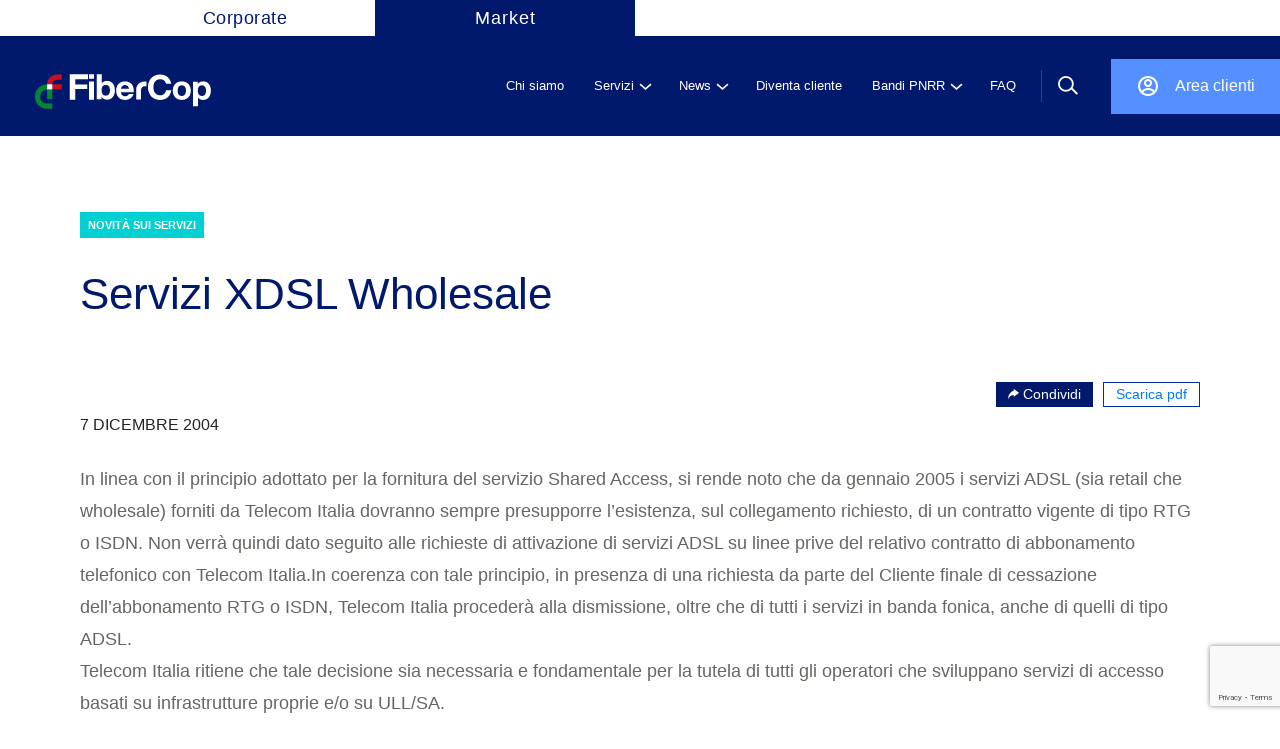

--- FILE ---
content_type: text/html; charset=UTF-8
request_url: https://wdc.wholesale.telecomitalia.it/tw_news/2004/12/07/servizi-xdsl-wholesale/
body_size: 13004
content:
<!--signup-->
<!--upload--><!DOCTYPE html>
<html lang="it-IT">
<!--Start Module: HTML Head-->
<head>
                <!-- Google Tag Manager (custom server) - immediately after <head> -->
        <script>
            (function(w,d,s,l,i){
                w[l]=w[l]||[];w[l].push({'gtm.start': new Date().getTime(), event:'gtm.js'});
                var f=d.getElementsByTagName(s)[0],
                    j=d.createElement(s),
                    dl=l!='dataLayer'?'&l='+l:'';
                j.async=true;
                j.src='https://www2.wholesale.telecomitalia.com/gtmanalytics/gtm.js?id='+i+dl;
                f.parentNode.insertBefore(j,f);
            })(window,document,'script','dataLayer','GTM-KPZW88QX');
        </script>
        <!-- End Google Tag Manager (custom server) -->
        <meta charset="UTF-8"/>
    <meta http-equiv="x-ua-compatible" content="ie=edge"/>
    <meta name="description" content=""/>
    <meta name="viewport" content="width=device-width, initial-scale=1, user-scalable=no"/>
        <link rel="stylesheet" href="https://market.fibercop.com/wp-content/themes/timwholesale/assets/css/bundle.css"/>
    <link rel="stylesheet" href="https://market.fibercop.com/wp-content/themes/timwholesale/assets/css/fix-ie11.css"/>
    <link rel="stylesheet" href="https://market.fibercop.com/wp-content/themes/timwholesale/assets/css/caricamentoFile.css"/>
    <link rel="stylesheet" href="https://market.fibercop.com/wp-content/themes/timwholesale/assets/css/became-client.css"/>
    <link rel="stylesheet" href="https://market.fibercop.com/wp-content/themes/timwholesale/assets/css/fix-prospect.css"/>
    <link rel="stylesheet" href="https://market.fibercop.com/wp-content/themes/timwholesale/assets/css/nttdata.css"/>


    <script src="https://www.google.com/recaptcha/api.js?render=6LemNRwlAAAAAL0_adVKEReQpOLCObFfbKwKRO2p"></script>


    <meta name='robots' content='index, follow, max-image-preview:large, max-snippet:-1, max-video-preview:-1' />

	<!-- This site is optimized with the Yoast SEO plugin v20.0 - https://yoast.com/wordpress/plugins/seo/ -->
	<title>Servizi XDSL Wholesale - FiberCop Wholesale</title>
	<link rel="canonical" href="https://market.fibercop.com/tw_news/2004/12/07/servizi-xdsl-wholesale/" />
	<meta property="og:locale" content="it_IT" />
	<meta property="og:type" content="article" />
	<meta property="og:title" content="Servizi XDSL Wholesale - FiberCop Wholesale" />
	<meta property="og:description" content="In linea con il principio adottato per la fornitura del servizio Shared Access, si rende noto che da gennaio 2005 i servizi ADSL (sia retail che wholesale) forniti da Telecom Italia dovranno sempre presupporre l&#039;esistenza, sul collegamento richiesto,..." />
	<meta property="og:url" content="https://market.fibercop.com/tw_news/2004/12/07/servizi-xdsl-wholesale/" />
	<meta property="og:site_name" content="FiberCop Wholesale" />
	<meta property="article:modified_time" content="2021-01-27T14:26:11+00:00" />
	<meta name="twitter:card" content="summary_large_image" />
	<meta name="twitter:label1" content="Tempo di lettura stimato" />
	<meta name="twitter:data1" content="1 minuto" />
	<script type="application/ld+json" class="yoast-schema-graph">{"@context":"https://schema.org","@graph":[{"@type":"WebPage","@id":"https://market.fibercop.com/tw_news/2004/12/07/servizi-xdsl-wholesale/","url":"https://market.fibercop.com/tw_news/2004/12/07/servizi-xdsl-wholesale/","name":"Servizi XDSL Wholesale - FiberCop Wholesale","isPartOf":{"@id":"https://market.fibercop.com/#website"},"datePublished":"2004-12-07T14:48:00+00:00","dateModified":"2021-01-27T14:26:11+00:00","breadcrumb":{"@id":"https://market.fibercop.com/tw_news/2004/12/07/servizi-xdsl-wholesale/#breadcrumb"},"inLanguage":"it-IT","potentialAction":[{"@type":"ReadAction","target":["https://market.fibercop.com/tw_news/2004/12/07/servizi-xdsl-wholesale/"]}]},{"@type":"BreadcrumbList","@id":"https://market.fibercop.com/tw_news/2004/12/07/servizi-xdsl-wholesale/#breadcrumb","itemListElement":[{"@type":"ListItem","position":1,"name":"Home","item":"https://market.fibercop.com/"},{"@type":"ListItem","position":2,"name":"News","item":"https://market.fibercop.com/tw_news/"},{"@type":"ListItem","position":3,"name":"Servizi XDSL Wholesale"}]},{"@type":"WebSite","@id":"https://market.fibercop.com/#website","url":"https://market.fibercop.com/","name":"FiberCop Wholesale","description":"","potentialAction":[{"@type":"SearchAction","target":{"@type":"EntryPoint","urlTemplate":"https://market.fibercop.com/?s={search_term_string}"},"query-input":"required name=search_term_string"}],"inLanguage":"it-IT"}]}</script>
	<!-- / Yoast SEO plugin. -->


<link rel='dns-prefetch' href='//market.fibercop.com' />
<link rel="alternate" type="application/rss+xml" title="FiberCop Wholesale &raquo; Feed" href="https://market.fibercop.com/feed/" />
<link rel="alternate" type="application/rss+xml" title="FiberCop Wholesale &raquo; Feed dei commenti" href="https://market.fibercop.com/comments/feed/" />
<script>
window._wpemojiSettings = {"baseUrl":"https:\/\/s.w.org\/images\/core\/emoji\/14.0.0\/72x72\/","ext":".png","svgUrl":"https:\/\/s.w.org\/images\/core\/emoji\/14.0.0\/svg\/","svgExt":".svg","source":{"concatemoji":"https:\/\/market.fibercop.com\/wp-includes\/js\/wp-emoji-release.min.js"}};
/*! This file is auto-generated */
!function(e,a,t){var n,r,o,i=a.createElement("canvas"),p=i.getContext&&i.getContext("2d");function s(e,t){p.clearRect(0,0,i.width,i.height),p.fillText(e,0,0);e=i.toDataURL();return p.clearRect(0,0,i.width,i.height),p.fillText(t,0,0),e===i.toDataURL()}function c(e){var t=a.createElement("script");t.src=e,t.defer=t.type="text/javascript",a.getElementsByTagName("head")[0].appendChild(t)}for(o=Array("flag","emoji"),t.supports={everything:!0,everythingExceptFlag:!0},r=0;r<o.length;r++)t.supports[o[r]]=function(e){if(p&&p.fillText)switch(p.textBaseline="top",p.font="600 32px Arial",e){case"flag":return s("\ud83c\udff3\ufe0f\u200d\u26a7\ufe0f","\ud83c\udff3\ufe0f\u200b\u26a7\ufe0f")?!1:!s("\ud83c\uddfa\ud83c\uddf3","\ud83c\uddfa\u200b\ud83c\uddf3")&&!s("\ud83c\udff4\udb40\udc67\udb40\udc62\udb40\udc65\udb40\udc6e\udb40\udc67\udb40\udc7f","\ud83c\udff4\u200b\udb40\udc67\u200b\udb40\udc62\u200b\udb40\udc65\u200b\udb40\udc6e\u200b\udb40\udc67\u200b\udb40\udc7f");case"emoji":return!s("\ud83e\udef1\ud83c\udffb\u200d\ud83e\udef2\ud83c\udfff","\ud83e\udef1\ud83c\udffb\u200b\ud83e\udef2\ud83c\udfff")}return!1}(o[r]),t.supports.everything=t.supports.everything&&t.supports[o[r]],"flag"!==o[r]&&(t.supports.everythingExceptFlag=t.supports.everythingExceptFlag&&t.supports[o[r]]);t.supports.everythingExceptFlag=t.supports.everythingExceptFlag&&!t.supports.flag,t.DOMReady=!1,t.readyCallback=function(){t.DOMReady=!0},t.supports.everything||(n=function(){t.readyCallback()},a.addEventListener?(a.addEventListener("DOMContentLoaded",n,!1),e.addEventListener("load",n,!1)):(e.attachEvent("onload",n),a.attachEvent("onreadystatechange",function(){"complete"===a.readyState&&t.readyCallback()})),(e=t.source||{}).concatemoji?c(e.concatemoji):e.wpemoji&&e.twemoji&&(c(e.twemoji),c(e.wpemoji)))}(window,document,window._wpemojiSettings);
</script>
<style>
img.wp-smiley,
img.emoji {
	display: inline !important;
	border: none !important;
	box-shadow: none !important;
	height: 1em !important;
	width: 1em !important;
	margin: 0 0.07em !important;
	vertical-align: -0.1em !important;
	background: none !important;
	padding: 0 !important;
}
</style>
	<link rel='stylesheet' id='wp-block-library-css' href='https://market.fibercop.com/wp-includes/css/dist/block-library/style.min.css' media='all' />
<link rel='stylesheet' id='classic-theme-styles-css' href='https://market.fibercop.com/wp-includes/css/classic-themes.min.css' media='all' />
<style id='global-styles-inline-css'>
body{--wp--preset--color--black: #000000;--wp--preset--color--cyan-bluish-gray: #abb8c3;--wp--preset--color--white: #ffffff;--wp--preset--color--pale-pink: #f78da7;--wp--preset--color--vivid-red: #cf2e2e;--wp--preset--color--luminous-vivid-orange: #ff6900;--wp--preset--color--luminous-vivid-amber: #fcb900;--wp--preset--color--light-green-cyan: #7bdcb5;--wp--preset--color--vivid-green-cyan: #00d084;--wp--preset--color--pale-cyan-blue: #8ed1fc;--wp--preset--color--vivid-cyan-blue: #0693e3;--wp--preset--color--vivid-purple: #9b51e0;--wp--preset--color--accent: #cd2653;--wp--preset--color--primary: #000000;--wp--preset--color--secondary: #6d6d6d;--wp--preset--color--subtle-background: #dcd7ca;--wp--preset--color--background: #f5efe0;--wp--preset--gradient--vivid-cyan-blue-to-vivid-purple: linear-gradient(135deg,rgba(6,147,227,1) 0%,rgb(155,81,224) 100%);--wp--preset--gradient--light-green-cyan-to-vivid-green-cyan: linear-gradient(135deg,rgb(122,220,180) 0%,rgb(0,208,130) 100%);--wp--preset--gradient--luminous-vivid-amber-to-luminous-vivid-orange: linear-gradient(135deg,rgba(252,185,0,1) 0%,rgba(255,105,0,1) 100%);--wp--preset--gradient--luminous-vivid-orange-to-vivid-red: linear-gradient(135deg,rgba(255,105,0,1) 0%,rgb(207,46,46) 100%);--wp--preset--gradient--very-light-gray-to-cyan-bluish-gray: linear-gradient(135deg,rgb(238,238,238) 0%,rgb(169,184,195) 100%);--wp--preset--gradient--cool-to-warm-spectrum: linear-gradient(135deg,rgb(74,234,220) 0%,rgb(151,120,209) 20%,rgb(207,42,186) 40%,rgb(238,44,130) 60%,rgb(251,105,98) 80%,rgb(254,248,76) 100%);--wp--preset--gradient--blush-light-purple: linear-gradient(135deg,rgb(255,206,236) 0%,rgb(152,150,240) 100%);--wp--preset--gradient--blush-bordeaux: linear-gradient(135deg,rgb(254,205,165) 0%,rgb(254,45,45) 50%,rgb(107,0,62) 100%);--wp--preset--gradient--luminous-dusk: linear-gradient(135deg,rgb(255,203,112) 0%,rgb(199,81,192) 50%,rgb(65,88,208) 100%);--wp--preset--gradient--pale-ocean: linear-gradient(135deg,rgb(255,245,203) 0%,rgb(182,227,212) 50%,rgb(51,167,181) 100%);--wp--preset--gradient--electric-grass: linear-gradient(135deg,rgb(202,248,128) 0%,rgb(113,206,126) 100%);--wp--preset--gradient--midnight: linear-gradient(135deg,rgb(2,3,129) 0%,rgb(40,116,252) 100%);--wp--preset--duotone--dark-grayscale: url('#wp-duotone-dark-grayscale');--wp--preset--duotone--grayscale: url('#wp-duotone-grayscale');--wp--preset--duotone--purple-yellow: url('#wp-duotone-purple-yellow');--wp--preset--duotone--blue-red: url('#wp-duotone-blue-red');--wp--preset--duotone--midnight: url('#wp-duotone-midnight');--wp--preset--duotone--magenta-yellow: url('#wp-duotone-magenta-yellow');--wp--preset--duotone--purple-green: url('#wp-duotone-purple-green');--wp--preset--duotone--blue-orange: url('#wp-duotone-blue-orange');--wp--preset--font-size--small: 18px;--wp--preset--font-size--medium: 20px;--wp--preset--font-size--large: 26.25px;--wp--preset--font-size--x-large: 42px;--wp--preset--font-size--normal: 21px;--wp--preset--font-size--larger: 32px;--wp--preset--spacing--20: 0.44rem;--wp--preset--spacing--30: 0.67rem;--wp--preset--spacing--40: 1rem;--wp--preset--spacing--50: 1.5rem;--wp--preset--spacing--60: 2.25rem;--wp--preset--spacing--70: 3.38rem;--wp--preset--spacing--80: 5.06rem;--wp--preset--shadow--natural: 6px 6px 9px rgba(0, 0, 0, 0.2);--wp--preset--shadow--deep: 12px 12px 50px rgba(0, 0, 0, 0.4);--wp--preset--shadow--sharp: 6px 6px 0px rgba(0, 0, 0, 0.2);--wp--preset--shadow--outlined: 6px 6px 0px -3px rgba(255, 255, 255, 1), 6px 6px rgba(0, 0, 0, 1);--wp--preset--shadow--crisp: 6px 6px 0px rgba(0, 0, 0, 1);}:where(.is-layout-flex){gap: 0.5em;}body .is-layout-flow > .alignleft{float: left;margin-inline-start: 0;margin-inline-end: 2em;}body .is-layout-flow > .alignright{float: right;margin-inline-start: 2em;margin-inline-end: 0;}body .is-layout-flow > .aligncenter{margin-left: auto !important;margin-right: auto !important;}body .is-layout-constrained > .alignleft{float: left;margin-inline-start: 0;margin-inline-end: 2em;}body .is-layout-constrained > .alignright{float: right;margin-inline-start: 2em;margin-inline-end: 0;}body .is-layout-constrained > .aligncenter{margin-left: auto !important;margin-right: auto !important;}body .is-layout-constrained > :where(:not(.alignleft):not(.alignright):not(.alignfull)){max-width: var(--wp--style--global--content-size);margin-left: auto !important;margin-right: auto !important;}body .is-layout-constrained > .alignwide{max-width: var(--wp--style--global--wide-size);}body .is-layout-flex{display: flex;}body .is-layout-flex{flex-wrap: wrap;align-items: center;}body .is-layout-flex > *{margin: 0;}:where(.wp-block-columns.is-layout-flex){gap: 2em;}.has-black-color{color: var(--wp--preset--color--black) !important;}.has-cyan-bluish-gray-color{color: var(--wp--preset--color--cyan-bluish-gray) !important;}.has-white-color{color: var(--wp--preset--color--white) !important;}.has-pale-pink-color{color: var(--wp--preset--color--pale-pink) !important;}.has-vivid-red-color{color: var(--wp--preset--color--vivid-red) !important;}.has-luminous-vivid-orange-color{color: var(--wp--preset--color--luminous-vivid-orange) !important;}.has-luminous-vivid-amber-color{color: var(--wp--preset--color--luminous-vivid-amber) !important;}.has-light-green-cyan-color{color: var(--wp--preset--color--light-green-cyan) !important;}.has-vivid-green-cyan-color{color: var(--wp--preset--color--vivid-green-cyan) !important;}.has-pale-cyan-blue-color{color: var(--wp--preset--color--pale-cyan-blue) !important;}.has-vivid-cyan-blue-color{color: var(--wp--preset--color--vivid-cyan-blue) !important;}.has-vivid-purple-color{color: var(--wp--preset--color--vivid-purple) !important;}.has-black-background-color{background-color: var(--wp--preset--color--black) !important;}.has-cyan-bluish-gray-background-color{background-color: var(--wp--preset--color--cyan-bluish-gray) !important;}.has-white-background-color{background-color: var(--wp--preset--color--white) !important;}.has-pale-pink-background-color{background-color: var(--wp--preset--color--pale-pink) !important;}.has-vivid-red-background-color{background-color: var(--wp--preset--color--vivid-red) !important;}.has-luminous-vivid-orange-background-color{background-color: var(--wp--preset--color--luminous-vivid-orange) !important;}.has-luminous-vivid-amber-background-color{background-color: var(--wp--preset--color--luminous-vivid-amber) !important;}.has-light-green-cyan-background-color{background-color: var(--wp--preset--color--light-green-cyan) !important;}.has-vivid-green-cyan-background-color{background-color: var(--wp--preset--color--vivid-green-cyan) !important;}.has-pale-cyan-blue-background-color{background-color: var(--wp--preset--color--pale-cyan-blue) !important;}.has-vivid-cyan-blue-background-color{background-color: var(--wp--preset--color--vivid-cyan-blue) !important;}.has-vivid-purple-background-color{background-color: var(--wp--preset--color--vivid-purple) !important;}.has-black-border-color{border-color: var(--wp--preset--color--black) !important;}.has-cyan-bluish-gray-border-color{border-color: var(--wp--preset--color--cyan-bluish-gray) !important;}.has-white-border-color{border-color: var(--wp--preset--color--white) !important;}.has-pale-pink-border-color{border-color: var(--wp--preset--color--pale-pink) !important;}.has-vivid-red-border-color{border-color: var(--wp--preset--color--vivid-red) !important;}.has-luminous-vivid-orange-border-color{border-color: var(--wp--preset--color--luminous-vivid-orange) !important;}.has-luminous-vivid-amber-border-color{border-color: var(--wp--preset--color--luminous-vivid-amber) !important;}.has-light-green-cyan-border-color{border-color: var(--wp--preset--color--light-green-cyan) !important;}.has-vivid-green-cyan-border-color{border-color: var(--wp--preset--color--vivid-green-cyan) !important;}.has-pale-cyan-blue-border-color{border-color: var(--wp--preset--color--pale-cyan-blue) !important;}.has-vivid-cyan-blue-border-color{border-color: var(--wp--preset--color--vivid-cyan-blue) !important;}.has-vivid-purple-border-color{border-color: var(--wp--preset--color--vivid-purple) !important;}.has-vivid-cyan-blue-to-vivid-purple-gradient-background{background: var(--wp--preset--gradient--vivid-cyan-blue-to-vivid-purple) !important;}.has-light-green-cyan-to-vivid-green-cyan-gradient-background{background: var(--wp--preset--gradient--light-green-cyan-to-vivid-green-cyan) !important;}.has-luminous-vivid-amber-to-luminous-vivid-orange-gradient-background{background: var(--wp--preset--gradient--luminous-vivid-amber-to-luminous-vivid-orange) !important;}.has-luminous-vivid-orange-to-vivid-red-gradient-background{background: var(--wp--preset--gradient--luminous-vivid-orange-to-vivid-red) !important;}.has-very-light-gray-to-cyan-bluish-gray-gradient-background{background: var(--wp--preset--gradient--very-light-gray-to-cyan-bluish-gray) !important;}.has-cool-to-warm-spectrum-gradient-background{background: var(--wp--preset--gradient--cool-to-warm-spectrum) !important;}.has-blush-light-purple-gradient-background{background: var(--wp--preset--gradient--blush-light-purple) !important;}.has-blush-bordeaux-gradient-background{background: var(--wp--preset--gradient--blush-bordeaux) !important;}.has-luminous-dusk-gradient-background{background: var(--wp--preset--gradient--luminous-dusk) !important;}.has-pale-ocean-gradient-background{background: var(--wp--preset--gradient--pale-ocean) !important;}.has-electric-grass-gradient-background{background: var(--wp--preset--gradient--electric-grass) !important;}.has-midnight-gradient-background{background: var(--wp--preset--gradient--midnight) !important;}.has-small-font-size{font-size: var(--wp--preset--font-size--small) !important;}.has-medium-font-size{font-size: var(--wp--preset--font-size--medium) !important;}.has-large-font-size{font-size: var(--wp--preset--font-size--large) !important;}.has-x-large-font-size{font-size: var(--wp--preset--font-size--x-large) !important;}
.wp-block-navigation a:where(:not(.wp-element-button)){color: inherit;}
:where(.wp-block-columns.is-layout-flex){gap: 2em;}
.wp-block-pullquote{font-size: 1.5em;line-height: 1.6;}
</style>
<link rel='stylesheet' id='nttdata-css' href='https://market.fibercop.com/wp-content/themes/timwholesale/assets/css/nttdata.css' media='1' />
<link rel='stylesheet' id='tmp-css' href='https://market.fibercop.com/wp-content/themes/timwholesale/assets/css/nttdata-temp.css' media='all' />
<link rel="https://api.w.org/" href="https://market.fibercop.com/wp-json/" /><link rel="alternate" type="application/json" href="https://market.fibercop.com/wp-json/wp/v2/tw_news/58334" /><link rel="EditURI" type="application/rsd+xml" title="RSD" href="https://market.fibercop.com/xmlrpc.php?rsd" />
<link rel="wlwmanifest" type="application/wlwmanifest+xml" href="https://market.fibercop.com/wp-includes/wlwmanifest.xml" />
<link rel='shortlink' href='https://market.fibercop.com/?p=58334' />
<link rel="alternate" type="application/json+oembed" href="https://market.fibercop.com/wp-json/oembed/1.0/embed?url=https%3A%2F%2Fmarket.fibercop.com%2Ftw_news%2F2004%2F12%2F07%2Fservizi-xdsl-wholesale%2F" />
<link rel="alternate" type="text/xml+oembed" href="https://market.fibercop.com/wp-json/oembed/1.0/embed?url=https%3A%2F%2Fmarket.fibercop.com%2Ftw_news%2F2004%2F12%2F07%2Fservizi-xdsl-wholesale%2F&#038;format=xml" />
	<script>document.documentElement.className = document.documentElement.className.replace( 'no-js', 'js' );</script>
	<style>.recentcomments a{display:inline !important;padding:0 !important;margin:0 !important;}</style><link rel="icon" href="https://market.fibercop.com/wp-content/uploads/2025/07/cropped-Fibercop-favicon-512x512-1-32x32.png" sizes="32x32" />
<link rel="icon" href="https://market.fibercop.com/wp-content/uploads/2025/07/cropped-Fibercop-favicon-512x512-1-192x192.png" sizes="192x192" />
<link rel="apple-touch-icon" href="https://market.fibercop.com/wp-content/uploads/2025/07/cropped-Fibercop-favicon-512x512-1-180x180.png" />
<meta name="msapplication-TileImage" content="https://market.fibercop.com/wp-content/uploads/2025/07/cropped-Fibercop-favicon-512x512-1-270x270.png" />
		<style id="wp-custom-css">
			/* -------------------------------- */
/*      modifiche homepage          */
/* -------------------------------- */

/* Nascondi l'anno delle storie di successo nella homepage */
.year-desktop {
    display: none !important;
}
.succ-info > .year {
	display: none;
}

/* -------------------------------- */
/*      Nascondi storie di successo da HP e pagina servizi          */
/* -------------------------------- */
.appuntamento-digitale.desktop-only {
    padding-bottom: 106px;
}

.succ-stories {
    display: none;
}

.servizi-header-wrapper .main-section .more {
        display: none;
}

/* Nascondi il brand da slider top home */

h3.brand {
    display: none;
}


/* -------------------------------- */
/*      modifiche pagine          */
/* -------------------------------- */

/* Visualizza il breadcrumb */
.hero-bread {
   padding: 55px 0 0 37px;
	
}

img.attachment-post-thumbnail.size-post-thumbnail.wp-post-image {
    width: auto !important;
}		</style>
		
    <!--link rel="apple-touch-icon" sizes="180x180" href="https://market.fibercop.com/wp-content/themes/timwholesale/apple-touch-icon.png">
            <link rel="icon" type="image/png" sizes="32x32" href="https://market.fibercop.com/wp-content/themes/timwholesale/favicon-fc.png">
            <link rel="icon" type="image/png" sizes="32x32" href="https://market.fibercop.com/wp-content/themes/timwholesale/favicon-32x32.png">
        <link rel="icon" type="image/png" sizes="16x16" href="https://market.fibercop.com/wp-content/themes/timwholesale/favicon-16x16.png"-->
    
    <link rel="manifest" href="https://market.fibercop.com/wp-content/themes/timwholesale/site.webmanifest">
    <link rel="mask-icon" href="https://market.fibercop.com/wp-content/themes/timwholesale/safari-pinned-tab.svg" color="#5bbad5">
    <meta name="msapplication-TileColor" content="#da532c">
    <meta name="theme-color" content="#ffffff">
        </head>
<!--End Module: HTML Head-->
<body class="tw_news-template-default single single-tw_news postid-58334 single-format-standard singular enable-search-modal missing-post-thumbnail has-single-pagination not-showing-comments show-avatars footer-top-visible global-search"class="single single-tw_news postid-58334 single-format-standard singular enable-search-modal missing-post-thumbnail has-single-pagination not-showing-comments show-avatars footer-top-visible global-search">
    <!-- Google Tag Manager (noscript, custom server) -->
    <noscript>
        <iframe src="https://www2.wholesale.telecomitalia.com/gtmanalytics/ns.html?id=GTM-KPZW88QX" height="0" width="0" style="display:none;visibility:hidden"></iframe>
        </noscript>
    <!-- End Google Tag Manager (noscript, custom server) -->
<style>
    .header .main-navbar {
        background-color: #00196C;
    }

    @media (max-width: 762px) {
        .logo-fibercop {
            background-color: #00196C;
        }
    }

    .logo-fibercop {
        padding-inline: 0px !important;
        margin-left: 25px !important;
    }

    @media (min-width: 762px) {
        .logo-fibercop {
            margin-left: 0px !important;
        }
    }

    @media (min-width: 992px) {
        .header .main-navbar {
            height: 100px;
        }

        .header .main-navbar .row {
            height: 100px;
            display: -webkit-box;
            display: -ms-flexbox;
            display: flex;
            -ms-flex-wrap: nowrap;
            flex-wrap: nowrap;
        }
    }

    @media (min-width: 1281px) {
        .logo-fibercop {
            background-color: #00196C;
            /* margin-left: -35px !important; */
        }
    }

    .header .profile-nav {
        background-color: #5490FF;
    }
    .profile-nav .reg a {
        color: #fff !important;
    }

    .header .profile-nav .ico.profile {
        background: url(https://market.fibercop.com/wp-content/themes/timwholesale/assets/images/ico-profile_restyle.svg) no-repeat rgba(0, 0, 0, 0);
    }

    .header .profile-nav .ico {
        width: 24px;
        height: 24px;
    }

    @media (min-width: 992px) {
        .header .main-navbar .row span.separator {
            margin-right: 0 !important;
        }

        .profile-nav.nav-sep {
            /* margin-right: 100px !important; */
            height: 55px !important;
        }
    }

    ul.navlinksmulti > li .drop {
        background: #00196C !important;
    }

    @media (min-width: 992px) {
        .header .top-navbar .navpp {
            margin-left: 100px !important;
        }
    }

    .header .top-navbar .nav li.active {
        background: none !important;
    }

    .header .top-navbar .nav li a .text {
        color: #fff !important;
        background: #00196C !important;
        display: block;
        width: 260px;
        text-align: center;
        text-decoration: none !important;
    }

    .header .top-navbar .nav li a:hover {
        text-decoration: none !important;
    }

    .header .top-navbar .nav li.active a .text {
        color: #00196C !important;
        background: #fff !important;
    }

    .header .top-navbar .nav li {
        font-size: 18px !important;
        font-style: normal !important;
        font-weight: 400 !important;
        letter-spacing: 1px !important;
    }

    @media (min-width: 992px) {
        .container-full.restyle {
            padding-inline: 30px !important;
        }
    }

    aside {
        background-color: #00196C !important;
    } 
    
    aside ul.item-list li.item .sub-menu.open {
        background-color: #00196C !important;
    }

</style>
<div class="container-full site  homepage-modal">
    <div class="header public">
                <div class="top-navbar">
            <div class="container-full">
                <div class="row">
                    <div class="navpp">
                        <ul class="nav">
                                                            <li class="active"><a href="https://www.fibercop.com"><span class="text">Corporate</span></a></li>
                                                        <li><a href="https://market.fibercop.com"><span class="text">Market</span></a></li>
                        </ul>
                    </div>
                    <!--<div class="language-choice"><a class="item active">IT</a><span class="sep"></span><a class="item">EN</a></div>-->
                </div>
            </div>
        </div>
        <div class="container-full">
            <div class="main-navbar">
                <div class="container-full restyle int-separation">
                    <div class="row justify-content-between">
                        <div class="d-flex align-items-center">
                            <div class="logo-fibercop">
                                <a href="https://market.fibercop.com"><img width="100%" style="object-fit:cover;" src="https://market.fibercop.com/wp-content/themes/timwholesale/assets/images/loghi/logo_restyle.svg"></a>
                            </div>
                            <a href="https://market.fibercop.com" style="text-decoration: none;">
                                <div class="text-logo"></div>
                            </a>
                        </div>



                        <div class="d-flex align-items-center">
                            <ul class="navlinksmulti" id="mainPublicMenu">
                            <li class="nl"><a href="https://market.fibercop.com/chi-siamo/"><span class="t">Chi siamo</span></a></li>
                            <li class="nl"><a href="javascript:void(0)"><span class="t">Servizi</span><span class="ico"></span></a>
                                <div class="drop">
                                    <div class="content">
                                        <div class="submenu-desc">
                                            <div class="sub-title">
                                                <h3>Servizi</h3>
                                            </div>

                                                                                        <div class="sub-text">
                                                <p>Esplora i nostri servizi, sfoglia il catalogo completo o naviga tra le categorie disponibili.</p>
                                            </div>
                                            
                                            
                                        </div>
                                        <ul class="submenu-link submenu-link-custom-js">


                                    
                                            <li><a class="submenu-item withSub pleaseStopPropagation" href="javascript:void(0)"><span class="t">SERVIZI DI ACCESSO</span><span class="ico"></span></a>
                                                <ul class="subdrop">

                                        <li><a class="submenu-item" href="/servizi/?tipo=servizi-di-accesso&#038;sub=accesso-in-fibra#accesso-in-fibra">ACCESSO IN FIBRA</a></li><li><a class="submenu-item" href="/servizi/?tipo=servizi-di-accesso&#038;sub=accesso-dedicato-in-fibra#accesso-dedicato-in-fibra">ACCESSO DEDICATO IN FIBRA</a></li><li><a class="submenu-item" href="/servizi/?tipo=servizi-di-accesso&#038;sub=accesso-in-rame#accesso-in-rame">ACCESSO IN RAME</a></li><li><a class="submenu-item" href="/servizi/?tipo=servizi-di-accesso">TUTTI I SERVIZI DI ACCESSO</a></li>                                                </ul>
                                            </li>


                                                    
                                            <li><a class="submenu-item withSub pleaseStopPropagation" href="javascript:void(0)"><span class="t">INFRASTRUTTURE E TRASPORTO</span><span class="ico"></span></a>
                                                <ul class="subdrop">

                                        <li><a class="submenu-item" href="/servizi/?tipo=infrastrutture-e-trasporto&#038;sub=connettivita-tra-pop#connettivita-tra-pop">CONNETTIVITA&#039; TRA POP</a></li><li><a class="submenu-item" href="/servizi/?tipo=infrastrutture-e-trasporto&#038;sub=interconnessione#interconnessione">INTERCONNESSIONE</a></li><li><a class="submenu-item" href="/servizi/?tipo=infrastrutture-e-trasporto&#038;sub=ospitalita-e-infrastrutture#ospitalita-e-infrastrutture">OSPITALITA&#039; E INFRASTRUTTURE</a></li><li><a class="submenu-item" href="/servizi/?tipo=infrastrutture-e-trasporto">TUTTI I SERVIZI INFRASTRUTTURE E TRASPORTO</a></li>                                                </ul>
                                            </li>


                                                    
                                            <li><a class="submenu-item withSub pleaseStopPropagation" href="javascript:void(0)"><span class="t">SERVIZI PREMIUM</span><span class="ico"></span></a>
                                                <ul class="subdrop">

                                        <li><a class="submenu-item" href="/servizi/?tipo=servizi-premium&#038;sub=soluzioni-a-valore-aggiunto#soluzioni-a-valore-aggiunto">SOLUZIONI A VALORE AGGIUNTO</a></li><li><a class="submenu-item" href="/servizi/?tipo=servizi-premium&#038;sub=managed-services#managed-services">MANAGED SERVICES</a></li><li><a class="submenu-item" href="/servizi/?tipo=servizi-premium&#038;sub=api#api">API</a></li><li><a class="submenu-item" href="/servizi/?tipo=servizi-premium">TUTTI I SERVIZI PREMIUM</a></li>                                                </ul>
                                            </li>


                                                    <li><a class="submenu-item pleaseFollowLink" href="https://market.fibercop.com/servizi/">Tutti i servizi</a></li>       </ul>
                                            <ul class="submenu-drop-panel"></ul>
                                    </div>
                                </div>
                            </li>
                                            
                            <li class="nl"><a href="javascript:void(0)"><span class="t">News</span><span class="ico"></span></a>
                                <div class="drop">
                                    <div class="content">
                                        <div class="submenu-desc">
                                            <div class="sub-title">
                                                <h3>News</h3>
                                            </div>

                                                                                        <div class="sub-text">
                                                <p>Tutto quello che devi sapere sul mondo FiberCop: promozioni, aggiornamenti delle offerte, evoluzione delle infrastrutture, novità di business.</p>
                                            </div>
                                            
                                            
                                                <div class="banner-card">
                                                                                                        <div class="banner-content" style="cursor:pointer" onclick="document.location.href='https://market.fibercop.com/tw_news/2026/01/20/situazione-maltempo-in-calabria-3/'">
                                                        
                                                        <span class="type label label-novita-sulle-reti type-informazioni-sulla-rete" style="background:#fc3fb2">Informazioni sulla Rete</span>

                                                                                                                <h3>Situazione maltempo in Calabria</h3>
                                                        <div class="description toggle"></div><sub>20 Gennaio 2026</sub>
                                                    </div>
                                                </div>

                            
                                        </div>
                                        <ul class="submenu-link submenu-link-custom-js">


                                    
                                            <li><a class="submenu-item withSub pleaseStopPropagation" href="javascript:void(0)"><span class="t">Novità Commerciali</span><span class="ico"></span></a>
                                                <ul class="subdrop">

                                        <li><a class="submenu-item" href="https://market.fibercop.com/categoria_news/novita-sui-servizi/">Novità sui servizi</a></li><li><a class="submenu-item" href="https://market.fibercop.com/categoria_news/promozioni/">Promozioni</a></li><li><a class="submenu-item" href="https://market.fibercop.com/categoria_news/listini/">Listini</a></li><li><a class="submenu-item" href="https://market.fibercop.com/categoria_news/novita-commerciali/">Tutte le Novità Commerciali</a></li>                                                </ul>
                                            </li>


                                                    
                                            <li><a class="submenu-item withSub pleaseStopPropagation" href="javascript:void(0)"><span class="t">Novità sulle Reti</span><span class="ico"></span></a>
                                                <ul class="subdrop">

                                        <li><a class="submenu-item" href="https://market.fibercop.com/categoria_news/copertura/">Copertura</a></li><li><a class="submenu-item" href="https://market.fibercop.com/categoria_news/informazioni-sulla-rete/">Informazioni sulla Rete</a></li><li><a class="submenu-item" href="https://market.fibercop.com/categoria_news/stato-reti/">Stato Reti</a></li><li><a class="submenu-item" href="https://market.fibercop.com/categoria_news/novita-sulle-reti/">Tutte le Novità sulle Reti</a></li>                                                </ul>
                                            </li>


                                                    
                                            <li><a class="submenu-item withSub pleaseStopPropagation" href="javascript:void(0)"><span class="t">Offerta di Riferimento</span><span class="ico"></span></a>
                                                <ul class="subdrop">

                                        <li><a class="submenu-item" href="https://market.fibercop.com/categoria_news/comunicazioni-or/">Comunicazioni OR</a></li>                                                </ul>
                                            </li>


                                                    
                                            <li><a class="submenu-item withSub pleaseStopPropagation" href="javascript:void(0)"><span class="t">Novità per i Clienti</span><span class="ico"></span></a>
                                                <ul class="subdrop">

                                        <li><a class="submenu-item" href="https://market.fibercop.com/categoria_news/comunicazioni/">Comunicazioni</a></li><li><a class="submenu-item" href="https://market.fibercop.com/categoria_news/portale-internet/">Portale Internet</a></li><li><a class="submenu-item" href="https://market.fibercop.com/categoria_news/formazione/">Formazione</a></li><li><a class="submenu-item" href="https://market.fibercop.com/categoria_news/customer-satisfaction/">Customer Satisfaction</a></li><li><a class="submenu-item" href="https://market.fibercop.com/categoria_news/sponsorship-ed-eventi/">Sponsorship ed Eventi</a></li><li><a class="submenu-item" href="https://market.fibercop.com/categoria_news/novita-per-i-clienti/">Tutte le Novità per i Clienti</a></li>                                                </ul>
                                            </li>


                                                    
                                            <li><a class="submenu-item withSub pleaseStopPropagation" href="javascript:void(0)"><span class="t">Bandi PNRR</span><span class="ico"></span></a>
                                                <ul class="subdrop">

                                        <li><a class="submenu-item" href="https://market.fibercop.com/categoria_news/bando-piano-italia-a-1-giga/">Piano Italia 1 Giga</a></li><li><a class="submenu-item" href="https://market.fibercop.com/categoria_news/piano-italia-5g/">Piano Italia 5G</a></li>                                                </ul>
                                            </li>


                                                    <li><a class="submenu-item pleaseFollowLink" href="https://market.fibercop.com/news/">Tutte le news</a></li>       </ul>
                                            <ul class="submenu-drop-panel"></ul>
                                    </div>
                                </div>
                            </li>
                                            <li class="nl"><a href="https://market.fibercop.com/diventa-cliente/"><span class="t">Diventa cliente</span></a></li>
                            <li class="nl"><a href="javascript:void(0)"><span class="t">Bandi PNRR</span><span class="ico"></span></a>
                                <div class="drop">
                                    <div class="content">
                                        <div class="submenu-desc">
                                            <div class="sub-title">
                                                <h3>Bandi PNRR</h3>
                                            </div>

                                                                                        <div class="sub-text">
                                                <p>I bandi del PNRR – Piano nazionale di ripresa e resilienza, rappresentano un’opportunità di sviluppo, investimenti e riforme il cui scopo è quello di riprendere un percorso di crescita economica sostenibile.</p>
                                            </div>
                                            
                                            
                                        </div>
                                        <ul class="submenu-link submenu-link-custom-js">


                                    <li><a class="submenu-item pleaseFollowLink" href="https://market.fibercop.com/piano-italia-1-giga/">Piano Italia 1 Giga</a></li>
                                            <li><a class="submenu-item withSub pleaseStopPropagation" href="javascript:void(0)"><span class="t">Piano Italia 5G</span><span class="ico"></span></a>
                                                <ul class="subdrop">

                                        <li><a class="submenu-item" href="https://market.fibercop.com/bando-5g-densificazione/">Bando 5G Densificazione</a></li><li><a class="submenu-item" href="https://market.fibercop.com/bando-5g-backhaul/">Bando 5G Backhaul</a></li>                                                </ul>
                                            </li>


                                                           </ul>
                                            <ul class="submenu-drop-panel"></ul>
                                    </div>
                                </div>
                            </li>
                                            <li class="nl"><a href="https://market.fibercop.com/faq/"><span class="t">FAQ</span></a></li>                            </ul>
                        

                        </div>
                        <span class="separator"></span>


                        <div class="d-flex align-items-center">
                            <div class="head-actions d-only">
                                <a class="search search modal-cerca-header">
                                    <span class="text"></span>
                                    <span class="ico search"></span>
                                </a>
                            </div>
                            <div class="head-actions m-only"><a class="search"><span class="ico search"></span></a><a class="main-nav"><span class="ico hamb-menu"></span></a></div>
                        
                                                    <div class="profile-nav nav-sep" data-linkto="https://areaclienti.market.fibercop.com"><span class="ico profile"></span><span class="text"><span class="reg"><a href="https://areaclienti.market.fibercop.com">Area clienti</a></span></span></div>                                                        
                                                        
                            
                    </div>
                    </div>

                </div>
            </div>
        </div>
    </div>
    <!-- INIZIO -->
    <div class="modal-container-cerca" >
    <div id="modal" class="modal fade "
                 >
        <div class="modal-dialog modal-full-screen modal-lg">
            <div class="modal-content">
                <div class="modal-header">
                    <a href="https://market.fibercop.com" class="close" data-dismiss="modal" aria-label="Close">
                        <img src="https://market.fibercop.com/wp-content/themes/timwholesale/assets/images/ico-close-modal-new.svg"/>
                    </a>
                </div>
                <div class="modal-body">
				
                    <div class="block-search">
                        <form class="form-inline" method="get" id="gobalSearch">
                            <i class="fas fa-search" aria-hidden="true"></i>
                            <input class="form-control" type="text" name="search" value=""  id="search"  placeholder="Cosa stai cercando?" required tabindex="0" />
                            <span class="ico icon-serch"> </span>
                        </form>
						
                    </div>
					
												</div>
                        </div>
                    </div>
					
					
                </div>
            </div>
        </div>
	</div>
</div>


    <!-- FINE -->



   <aside>
        <div class="aside-head" id="left-menu"><span class="ico"></span><span class="title">Indietro</span></div>
        <ul class="item-list">
                            <li class="item"><a class="item-name" href="https://market.fibercop.com/chi-siamo/">Chi siamo</a></li>
            
                <li class="item"><span class="open-sublist item-name">Servizi</span><img src="https://market.fibercop.com/wp-content/themes/timwholesale/assets/images/ico-arrow-bread-right.svg">                    <div class="sub-menu">
                        <div class="sub-menu-head"><span class="ico"></span><span class="title">Servizi</span></div>
                                                      
                        <p>Scopri la nostra offerta di servizi: esplora per categorie, consulta il catalogo completo o lasciati ispirare dalle storie di successo.</p>
                                                <ul class="subitem-list">
                                                                              <li class="subitem"><span class="open-sublist item-name">SERVIZI DI ACCESSO</span><img src="https://market.fibercop.com/wp-content/themes/timwholesale/assets/images/ico-arrow-bread-right.svg">                                <div class="sub-menu">
                                    <div class="sub-menu-head"><span class="ico"></span><span class="title">SERVIZI DI ACCESSO</span></div>
                                    <ul class="subitem-list">
                                        <li class="subitem"><a class="subitem-name" href="/servizi/?tipo=servizi-di-accesso&#038;sub=accesso-in-fibra#accesso-in-fibra">ACCESSO IN FIBRA</a></li><li class="subitem"><a class="subitem-name" href="/servizi/?tipo=servizi-di-accesso&#038;sub=accesso-dedicato-in-fibra#accesso-dedicato-in-fibra">ACCESSO DEDICATO IN FIBRA</a></li><li class="subitem"><a class="subitem-name" href="/servizi/?tipo=servizi-di-accesso&#038;sub=accesso-in-rame#accesso-in-rame">ACCESSO IN RAME</a></li><li class="subitem"><a class="subitem-name" href="/servizi/?tipo=servizi-di-accesso">TUTTI I SERVIZI DI ACCESSO</a></li>                                    </ul>
                                </div>
                            </li>
                                                        <li class="subitem"><span class="open-sublist item-name">INFRASTRUTTURE E TRASPORTO</span><img src="https://market.fibercop.com/wp-content/themes/timwholesale/assets/images/ico-arrow-bread-right.svg">                                <div class="sub-menu">
                                    <div class="sub-menu-head"><span class="ico"></span><span class="title">INFRASTRUTTURE E TRASPORTO</span></div>
                                    <ul class="subitem-list">
                                        <li class="subitem"><a class="subitem-name" href="/servizi/?tipo=infrastrutture-e-trasporto&#038;sub=connettivita-tra-pop#connettivita-tra-pop">CONNETTIVITA&#039; TRA POP</a></li><li class="subitem"><a class="subitem-name" href="/servizi/?tipo=infrastrutture-e-trasporto&#038;sub=interconnessione#interconnessione">INTERCONNESSIONE</a></li><li class="subitem"><a class="subitem-name" href="/servizi/?tipo=infrastrutture-e-trasporto&#038;sub=ospitalita-e-infrastrutture#ospitalita-e-infrastrutture">OSPITALITA&#039; E INFRASTRUTTURE</a></li><li class="subitem"><a class="subitem-name" href="/servizi/?tipo=infrastrutture-e-trasporto">TUTTI I SERVIZI INFRASTRUTTURE E TRASPORTO</a></li>                                    </ul>
                                </div>
                            </li>
                                                        <li class="subitem"><span class="open-sublist item-name">SERVIZI PREMIUM</span><img src="https://market.fibercop.com/wp-content/themes/timwholesale/assets/images/ico-arrow-bread-right.svg">                                <div class="sub-menu">
                                    <div class="sub-menu-head"><span class="ico"></span><span class="title">SERVIZI PREMIUM</span></div>
                                    <ul class="subitem-list">
                                        <li class="subitem"><a class="subitem-name" href="/servizi/?tipo=servizi-premium&#038;sub=soluzioni-a-valore-aggiunto#soluzioni-a-valore-aggiunto">SOLUZIONI A VALORE AGGIUNTO</a></li><li class="subitem"><a class="subitem-name" href="/servizi/?tipo=servizi-premium&#038;sub=managed-services#managed-services">MANAGED SERVICES</a></li><li class="subitem"><a class="subitem-name" href="/servizi/?tipo=servizi-premium&#038;sub=api#api">API</a></li><li class="subitem"><a class="subitem-name" href="/servizi/?tipo=servizi-premium">TUTTI I SERVIZI PREMIUM</a></li>                                    </ul>
                                </div>
                            </li>
                                                        <li class="subitem"><a class="subitem-name" href="https://market.fibercop.com/servizi/">Tutti i servizi</a></li>
                                                    </ul>
                    </div>
                </li>

            
                <li class="item"><span class="open-sublist item-name">News</span><img src="https://market.fibercop.com/wp-content/themes/timwholesale/assets/images/ico-arrow-bread-right.svg">                    <div class="sub-menu">
                        <div class="sub-menu-head"><span class="ico"></span><span class="title">News</span></div>
                                                      
                        <p>Tutto quello che devi sapere sul mondo TIM Wholesale: promozioni, aggiornamenti delle offerte, evoluzione delle infrastrutture, novità di business.</p>
                                                <ul class="subitem-list">
                                                                              <li class="subitem"><span class="open-sublist item-name">Novità Commerciali</span><img src="https://market.fibercop.com/wp-content/themes/timwholesale/assets/images/ico-arrow-bread-right.svg">                                <div class="sub-menu">
                                    <div class="sub-menu-head"><span class="ico"></span><span class="title">Novità Commerciali</span></div>
                                    <ul class="subitem-list">
                                        <li class="subitem"><a class="subitem-name" href="https://market.fibercop.com/categoria_news/novita-sui-servizi/">Novità sui servizi</a></li><li class="subitem"><a class="subitem-name" href="https://market.fibercop.com/categoria_news/promozioni/">Promozioni</a></li><li class="subitem"><a class="subitem-name" href="https://market.fibercop.com/categoria_news/listini/">Listini</a></li><li class="subitem"><a class="subitem-name" href="https://market.fibercop.com/categoria_news/novita-commerciali/">Tutte le Novità Commerciali</a></li>                                    </ul>
                                </div>
                            </li>
                                                        <li class="subitem"><span class="open-sublist item-name">Novità sulle Reti</span><img src="https://market.fibercop.com/wp-content/themes/timwholesale/assets/images/ico-arrow-bread-right.svg">                                <div class="sub-menu">
                                    <div class="sub-menu-head"><span class="ico"></span><span class="title">Novità sulle Reti</span></div>
                                    <ul class="subitem-list">
                                        <li class="subitem"><a class="subitem-name" href="https://market.fibercop.com/categoria_news/copertura/">Copertura</a></li><li class="subitem"><a class="subitem-name" href="https://market.fibercop.com/categoria_news/informazioni-sulla-rete/">Informazioni sulla Rete</a></li><li class="subitem"><a class="subitem-name" href="https://market.fibercop.com/categoria_news/stato-reti/">Stato Reti</a></li><li class="subitem"><a class="subitem-name" href="https://market.fibercop.com/categoria_news/novita-sulle-reti/">Tutte le Novità sulle Reti</a></li>                                    </ul>
                                </div>
                            </li>
                                                        <li class="subitem"><span class="open-sublist item-name">Offerta di Riferimento</span><img src="https://market.fibercop.com/wp-content/themes/timwholesale/assets/images/ico-arrow-bread-right.svg">                                <div class="sub-menu">
                                    <div class="sub-menu-head"><span class="ico"></span><span class="title">Offerta di Riferimento</span></div>
                                    <ul class="subitem-list">
                                        <li class="subitem"><a class="subitem-name" href="https://market.fibercop.com/categoria_news/comunicazioni-or/">Comunicazioni OR</a></li>                                    </ul>
                                </div>
                            </li>
                                                        <li class="subitem"><span class="open-sublist item-name">Novità per i Clienti</span><img src="https://market.fibercop.com/wp-content/themes/timwholesale/assets/images/ico-arrow-bread-right.svg">                                <div class="sub-menu">
                                    <div class="sub-menu-head"><span class="ico"></span><span class="title">Novità per i Clienti</span></div>
                                    <ul class="subitem-list">
                                        <li class="subitem"><a class="subitem-name" href="https://market.fibercop.com/categoria_news/comunicazioni/">Comunicazioni</a></li><li class="subitem"><a class="subitem-name" href="https://market.fibercop.com/categoria_news/portale-internet/">Portale Internet</a></li><li class="subitem"><a class="subitem-name" href="https://market.fibercop.com/categoria_news/formazione/">Formazione</a></li><li class="subitem"><a class="subitem-name" href="https://market.fibercop.com/categoria_news/customer-satisfaction/">Customer Satisfaction</a></li><li class="subitem"><a class="subitem-name" href="https://market.fibercop.com/categoria_news/sponsorship-ed-eventi/">Sponsorship ed Eventi</a></li><li class="subitem"><a class="subitem-name" href="https://market.fibercop.com/categoria_news/novita-per-i-clienti/">Tutte le Novità per i Clienti</a></li>                                    </ul>
                                </div>
                            </li>
                                                        <li class="subitem"><span class="open-sublist item-name">Bandi PNRR</span><img src="https://market.fibercop.com/wp-content/themes/timwholesale/assets/images/ico-arrow-bread-right.svg">                                <div class="sub-menu">
                                    <div class="sub-menu-head"><span class="ico"></span><span class="title">Bandi PNRR</span></div>
                                    <ul class="subitem-list">
                                        <li class="subitem"><a class="subitem-name" href="https://market.fibercop.com/categoria_news/bando-piano-italia-a-1-giga/">Piano Italia 1 Giga</a></li><li class="subitem"><a class="subitem-name" href="https://market.fibercop.com/categoria_news/piano-italia-5g/">Piano Italia 5G</a></li>                                    </ul>
                                </div>
                            </li>
                                                        <li class="subitem"><a class="subitem-name" href="https://market.fibercop.com/news/">Tutte le news</a></li>
                                                    </ul>
                    </div>
                </li>

                            <li class="item"><a class="item-name" href="https://market.fibercop.com/diventa-cliente/">Diventa cliente</a></li>
            
                <li class="item"><span class="open-sublist item-name">Bandi PNRR</span><img src="https://market.fibercop.com/wp-content/themes/timwholesale/assets/images/ico-arrow-bread-right.svg">                    <div class="sub-menu">
                        <div class="sub-menu-head"><span class="ico"></span><span class="title">Bandi PNRR</span></div>
                                                      
                        <p>Tutto quello che devi sapere sul mondo TIM Wholesale: promozioni, aggiornamenti delle offerte, evoluzione delle infrastrutture, novità di business.</p>
                                                <ul class="subitem-list">
                                                                              <li class="subitem"><a class="subitem-name" href="https://market.fibercop.com/piano-italia-1-giga/">Piano Italia 1 Giga</a></li>
                                                        <li class="subitem"><span class="open-sublist item-name">Piano Italia 5G</span><img src="https://market.fibercop.com/wp-content/themes/timwholesale/assets/images/ico-arrow-bread-right.svg">                                <div class="sub-menu">
                                    <div class="sub-menu-head"><span class="ico"></span><span class="title">Piano Italia 5G</span></div>
                                    <ul class="subitem-list">
                                        <li class="subitem"><a class="subitem-name" href="https://market.fibercop.com/bando-5g-densificazione/">Bando 5G Densificazione</a></li><li class="subitem"><a class="subitem-name" href="https://market.fibercop.com/bando-5g-backhaul/">Bando 5G Backhaul</a></li>                                    </ul>
                                </div>
                            </li>
                                                    </ul>
                    </div>
                </li>

                            <li class="item"><a class="item-name" href="https://market.fibercop.com/faq/">FAQ</a></li>
            



        </ul>
    </aside>


    <div class="main promo-leaf">
        <div class="breadcumb">
            <a class="" href="https://market.fibercop.com" title="Home">Home</a><span class="separator"></span><a href="https://market.fibercop.com/news/"><span class="item  item-tw_news">News</a> 
				 <span class="separator"></span><a href=https://market.fibercop.com/categoria_news/novita-commerciali">Novità Commerciali</a><span class="separator"></span><a href="https://market.fibercop.com/categoria_news/novita-sui-servizi">Novità sui servizi</a><span class="separator"></span><span class="bread-current bread dark active bread-58334">Servizi XDSL Wholesale</span>        </div>

        <div class="container center-col">
            <div class="title-block">

                                <div class="type type-novita-sui-servizi cat-novita-commerciali" style="background:#02d0d2" >
                    Novità sui servizi                </div>
                
                <h1>Servizi XDSL Wholesale</h1>
            </div>
            <div class="cta-btn">
                <a href="mailto:?subject=FiberCop NEWS - Servizi XDSL Wholesale&amp;body=https://market.fibercop.com/tw_news/2004/12/07/servizi-xdsl-wholesale/" class="share-btn">
                    <span class="ico-share"></span>
                    <span>Condividi</span>
                </a>
                <div class="pdf-btn">
                    <span>
                        <a href="https://market.fibercop.com/tw_news/2004/12/07/servizi-xdsl-wholesale/?print=pdf" target="_blank">
                            Scarica pdf
                        </a>
                    </span>
                </div>
            </div>
            <div class="news-content">
                                <div class="date-block">
                    <div class="date">7 Dicembre 2004</div>
                </div>
                <p><p>In linea con il principio adottato per la fornitura del servizio Shared Access, si rende noto che da gennaio 2005 i servizi ADSL (sia retail che wholesale) forniti da Telecom Italia dovranno sempre presupporre l&#8217;esistenza, sul collegamento richiesto, di un contratto vigente di tipo RTG o ISDN. Non verr&agrave; quindi dato seguito alle richieste di attivazione di servizi ADSL su linee prive del relativo contratto di abbonamento telefonico con Telecom Italia.In coerenza con tale principio, in presenza di una richiesta da parte del Cliente finale di cessazione dell&#8217;abbonamento RTG o ISDN, Telecom Italia proceder&agrave; alla dismissione, oltre che di tutti i servizi in banda fonica, anche di quelli di tipo ADSL.<BR>Telecom Italia ritiene che tale decisione sia necessaria e fondamentale per la tutela di tutti gli operatori che sviluppano servizi di accesso basati su infrastrutture proprie e/o su ULL/SA.</p>
</p>
            </div>
        </div>

    </div>


<style>
    .fbr-footer .foot-wrapper .sec-logo-nav nav.nav-menu ul {
        padding-inline-start: 25px !important;
    }

    .fbr-footer .foot-wrapper .sec-legal-social {
        padding-inline-start: 25px !important;
    }
    
    .upper-footer-menu 
    {
        display: flex;
        flex-direction: column;
        justify-content: space-between;
        color: var(--color-white);
        font-size: 16px;
        font-weight: 500;
        line-height: 20px;
        letter-spacing: 1.7px;
        margin-bottom: 130px;
        gap: 40px;
        padding-inline: 25px !important;
    }	

    .upper-footer-menu-section
    {
        display: flex;
        flex-direction: column;
        align-items: left;
        color: var(--color-white);
        font-size: 16px;
        font-weight: 500;
        line-height: 20px;
        letter-spacing: 1.7px;
        width: 16.66%%;
    }
    .upper-footer-menu-section  a
    {
        text-decoration: none;
    }
    .upper-footer-menu-section > a
    {
        color: #FFF;
        /* Body Bold */
        font-size: 14px;
        font-style: normal;
        font-weight: 400;
        letter-spacing: 1.5px;
        margin-bottom: 15px;
    }
    .upper-footer-menu-section-item > a
    {
        display: flex;
        flex-direction: column;
        justify-content: space-between;
        align-items: left;
        color: var(--color-white);
        line-height: 20px;
        width: 100%;
        margin-bottom: 10px;

        color: #FFF;
        /* Caption Regular */
        font-size: 14px;
        font-style: normal;
        font-weight: 400;
        letter-spacing: 1.5px;
    }	
    
    @media all and (min-width: 768px) {
        .upper-footer-menu 
        {
            flex-direction: row;
        }	
    }

    @media (min-width: 1025px) {
		.upper-footer-menu 
        {
            padding-inline: 0px !important;
        }
        
        .fbr-footer .foot-wrapper .sec-legal-social {
            padding-inline-start: 0px !important;
        }

        .fbr-footer .foot-wrapper .sec-logo-nav nav.nav-menu ul {
            padding-inline-start: 0px !important;
        }
	}
    

</style>

<div class="passwordChangeModal modal fade bd-example-modal-lg" id="passwordChangeWithValidation" tabindex="-1" role="dialog" aria-labelledby="exampleModalCenterTitle" aria-hidden="true">
    <div class="modal-dialog modal-dialog-centered modal-lg modal-full-screen" role="document">
        <div class="modal-content">
            <div class="modal-header">
                <button class="close" type="button" data-dismiss="modal" aria-label="Close"><img src="https://market.fibercop.com/wp-content/themes/timwholesale/assets/images/ico-close-modal-new.svg"></button>
            </div>
            <div class="modal-body">
                <div class="container">
                    <div class="row">
                        <div class="col-12 col-lg-6">
                            <div class="infoPassBox"><img src="https://market.fibercop.com/wp-content/themes/timwholesale/assets/images/ico-lock.svg">
                                <h1>Cambia la tua password</h1>
                                <p>La nuova password deve contenere almeno:</p>
                                <ul>
                                    <li class="validText"><span class="ico notCheckedPass"></span><span class="t">otto caratteri</span></li>
                                    <li class="validNumber"><span class="ico notCheckedPass"></span><span class="t">un numero</span></li>
                                    <li class="validLetter"><span class="ico notCheckedPass"></span><span class="t">una lettera</span></li>
                                    <li class="validSpecial"><span class="ico notCheckedPass"></span><span class="t">un carattere speciale tra \|!”£$%&/() =?’^[]*@#°_-:.;,<>€</span></li>
                                </ul>
                            </div>
                        </div>
                        <div class="col-12 col-lg-6">
                                                        <form action="https://market.fibercop.com/?phygital=continua" method="POST" class="infoPassChangeForm needs-validation" id="infoPassChangeForm" novalidate="">
                                <input type="hidden" name="password_cambiata" value="si">
                                <div class="form-group floatlabel">
                                    <label class="label" for="inputPasswordCurrent">Password corrente</label>
                                    <input class="field text medium form-control" id="inputPasswordCurrent" type="password" required=""><a class="eye" href="javascript:void(0)"><span class="ico"></span></a>
                                    <div id="phygital_password_corrente_error" class="invalid-feedback errorPassMatch">
                                        <div class="content"><span class="ico"></span><span class="t">Le password inserita non corrisponde</span></div>
                                    </div>
                                </div>
                                <div class="form-group floatlabel">
                                    <label class="label" for="inputPasswordNew">Nuova password</label>
                                    <input class="field text medium form-control" id="inputPasswordNew" type="password" required=""><a class="eye" href="javascript:void(0)"><span class="ico"></span></a>
                                    <div class="invalid-feedback errorPassSintax">
                                        <div class="content"><span class="ico"></span><span class="t">La password inserita non rispetta i criteri di sicurezza</span></div>
                                    </div>
                                    <div class="invalid-feedback errorPassEqual1">
                                        <div class="content"><span class="ico"></span><span class="t">Password identica alla corrente</span></div>
                                    </div>
                                </div>
                                <div class="form-group floatlabel">
                                    <label class="label" for="inputPasswordNewR">Conferma nuova password</label>
                                    <input class="field text medium form-control" id="inputPasswordNewR" type="password" required=""><a class="eye" href="javascript:void(0)"><span class="ico"></span></a>
                                    <div class="invalid-feedback errorPassMatch">
                                        <div class="content"><span class="ico"></span><span class="t"><? echo $nuova_pass_errore_corrispondenza; ?></span></div>
                                    </div>
                                    <div class="invalid-feedback errorPassEqual2">
                                        <div class="content"><span class="ico"></span><span class="t">Password identica alla corrente</span></div>
                                    </div>
                                </div>
                                <button id="phygital_cambia_password_submit" class="btn dark-color" type="submit" disabled>Avanti</button>
                            </form>
                        </div>
                    </div>
                </div>
            </div>
        </div>
    </div>
</div>

<button class="btn btn-blue-tim hidden" type="button" data-toggle="modal" data-target="#passwordChangeWithValidation" id="router-passwordChangeWithValidation">Apri modale cambio password</button>

<div style="position: absolute; left:-999999999999px; height: 0px;width:0px; overflow: hidden;"
     id="fileUploadDebbugger">
    <input id="fileupload" type="file" name="files[]"
           data-url="https://market.fibercop.com/wp-content/themes/timwholesale/../../plugins/timwholesale-activation/filesUploadP/" multiple>
    <input id="fileuploadMISE" type="file" name="files[]"
           data-url="https://market.fibercop.com/wp-content/themes/timwholesale/../../plugins/timwholesale-activation/filesUploadP/" multiple>
    <input id="fileuploadROC" type="file" name="files[]"
           data-url="https://market.fibercop.com/wp-content/themes/timwholesale/../../plugins/timwholesale-activation/filesUploadP/" multiple>
    <button id="url_cartella_plugin"
            href="https://market.fibercop.com/wp-content/themes/timwholesale/../../plugins/timwholesale-activation/"></button>
</div>


<div class="fbr-footer">
    <div class="container-full restyle">
        <div class="foot-wrapper">
            <div class="upper-footer-menu">
                <div class="upper-footer-menu-section">
                    <a class="logo" href="https://market.fibercop.com"><img src="https://market.fibercop.com/wp-content/themes/timwholesale/assets/images/loghi/logo_restyle.svg" title="logo-restyle" alt="logo-restyle" loading="lazy"></a>
                </div>
                <div class="upper-footer-menu-section">
                </div>
                <div class="upper-footer-menu-section"><a href="/">CHI SIAMO</a><div class="upper-footer-menu-section-item"><a href="https://market.fibercop.com/chi-siamo/">Chi siamo</a></div></div><div class="upper-footer-menu-section"><a href="/">SERVIZI</a><div class="upper-footer-menu-section-item"><a href="https://market.fibercop.com/servizi/?tipo=servizi-di-accesso">Servizi di accesso</a></div><div class="upper-footer-menu-section-item"><a href="https://market.fibercop.com/servizi/?tipo=infrastrutture-e-trasporto">Infrastrutture e trasporto</a></div><div class="upper-footer-menu-section-item"><a href="https://market.fibercop.com/servizi/?tipo=servizi-premium">Servizi Premium</a></div><div class="upper-footer-menu-section-item"><a href="https://market.fibercop.com/servizi/">Tutti i Servizi</a></div></div><div class="upper-footer-menu-section"><a href="/">NEWS</a><div class="upper-footer-menu-section-item"><a href="https://market.fibercop.com/news/">News</a></div></div><div class="upper-footer-menu-section"><a href="/">DIVENTA CLIENTE</a><div class="upper-footer-menu-section-item"><a href="https://market.fibercop.com/diventa-cliente/">Diventa cliente</a></div></div><div class="upper-footer-menu-section"><a href="/">FAQ</a><div class="upper-footer-menu-section-item"><a href="https://market.fibercop.com/faq/">FAQ</a></div></div>            </div>
            <div class="sec-logo-nav">
                                                                                    <nav class="nav-menu">
                        <ul>
                                                            <li class="menu-item "><a href="https://market.fibercop.com/contatti/">Contatti</a></li>
                                                            <li class="menu-item "><a href="https://market.fibercop.com/privacy/">Privacy</a></li>
                                                            <li class="menu-item "><a href="https://market.fibercop.com/note-legali/">Note Legali</a></li>
                                                            <li class="menu-item "><a href="https://market.fibercop.com/dichiarazione-di-accessibilita/">Dichiarazione di accessibilità</a></li>
                                                            <li class="menu-item "><a href="https://market.fibercop.com/whistleblowing/">Whistleblowing</a></li>
                                                            <li class="menu-item "><a href="https://market.fibercop.com/website-info/">Website Info</a></li>
                                                            <li class="menu-item "><a href="https://www.fibercop.com/chi-siamo/sistema-di-governance/">Sistema di Governance</a></li>
                            							
                        </ul>
                    </nav>
                            </div>
            <div class="sec-legal-social">
                <div class="left-block">
                    <div class="legal tablet-desktop-only">
                        <p><span>©2022 FIBERCOP S.p.A.</span><span>Partita IVA: 11459900962</span></p>
                    </div>
                </div>
                <div class="social">
                    <p class="vendors-hub-link"><a href="https://www.google.com">Vendors Hub</a></p>
                    <p>Seguici su</p>
                    <ul>
                        <li><a class="social-icon" href="https://www.linkedin.com/company/fibercop" target="_blank">
                            <img src="https://market.fibercop.com/wp-content/themes/timwholesale/assets/images/in.svg" alt="linkedin" loading="lazy" />
                        </a></li>
                    </ul>
                </div>
                <div class="legal mobile-only">
                    <p><span>©2022 FIBERCOP S.p.A.</span><span>Partita IVA: 11459900962</span></p>
                </div>
            </div>
        </div>
    </div>
</div><!-- #footer -->



</div>
<!--Start Module: HTML Body Scripts-->
<!-- development version, includes helpful console warnings 123-->



<!--End Module: HTML Body Scripts-->

		<script src='https://market.fibercop.com/wp-content/themes/timwholesale/assets/js/vendor.js' id='vendorjs-js'></script>
<script src='https://market.fibercop.com/wp-content/themes/timwholesale/assets/js/bab.helpers.js' id='babel-js'></script>
<script src='https://market.fibercop.com/wp-content/themes/timwholesale/assets/js/jquery-3.7.0.js' id='jquery_core-js'></script>
<script src='https://market.fibercop.com/wp-content/themes/timwholesale/assets/js/slick.js' id='slickjs-js'></script>
<script src='https://market.fibercop.com/wp-content/themes/timwholesale/assets/js/jQueryUI.1.13.2.min.js' id='jquery_ui-js'></script>
<script src='https://market.fibercop.com/wp-content/themes/timwholesale/assets/js/bootstrap.4.3.1.js' id='bootstrap-js'></script>
<script src='https://market.fibercop.com/wp-content/themes/timwholesale/assets/js/swiper.5.3.0.js' id='swiper-js'></script>
<script src='https://market.fibercop.com/wp-content/themes/timwholesale/assets/js/progressbar.1.1.js' id='progressbar-js'></script>
<script src='https://market.fibercop.com/wp-content/themes/timwholesale/assets/js/new_boundle.js.php?pageID=58334' id='phygital_bundle-js'></script>
<script src='https://market.fibercop.com/wp-content/themes/timwholesale/assets/js/verificheForm.js' id='phygital_verifiche_form-js'></script>
<script src='https://market.fibercop.com/wp-content/plugins/timwholesale-activation/assets/js/ui_utilita_user.js' id='phygital_utilita_user-js'></script>
<script src='https://market.fibercop.com/wp-content/plugins/timwholesale-activation/assets/js/login.js' id='phygital_js_login-js'></script>
<script src='https://market.fibercop.com/wp-content/themes/timwholesale/assets/js/nttdata.js' id='nttdata-js'></script>
<script src='https://market.fibercop.com/wp-content/themes/timwholesale/assets/js/header_area_pubblica.js.php?sezione' id='area_pubblica_header-js'></script>
<script src='https://market.fibercop.com/wp-content/themes/timwholesale/assets/js/cpt/tw_case_study/tw_case_study.js' id='tw_case_study-js'></script>
<script src='https://market.fibercop.com/wp-content/themes/timwholesale/assets/js/news/filtri-news.js.php?sezione=news' id='news_filtri-js'></script>
<script src='https://market.fibercop.com/wp-content/themes/timwholesale/assets/js/contatti/main.js' id='pagina_contatti-js'></script>
	<script>
	/(trident|msie)/i.test(navigator.userAgent)&&document.getElementById&&window.addEventListener&&window.addEventListener("hashchange",function(){var t,e=location.hash.substring(1);/^[A-z0-9_-]+$/.test(e)&&(t=document.getElementById(e))&&(/^(?:a|select|input|button|textarea)$/i.test(t.tagName)||(t.tabIndex=-1),t.focus())},!1);
	</script>
	



	</body>
</html>


--- FILE ---
content_type: text/html; charset=utf-8
request_url: https://www.google.com/recaptcha/api2/anchor?ar=1&k=6LemNRwlAAAAAL0_adVKEReQpOLCObFfbKwKRO2p&co=aHR0cHM6Ly93ZGMud2hvbGVzYWxlLnRlbGVjb21pdGFsaWEuaXQ6NDQz&hl=en&v=N67nZn4AqZkNcbeMu4prBgzg&size=invisible&anchor-ms=20000&execute-ms=30000&cb=4cgu5ts8471o
body_size: 48784
content:
<!DOCTYPE HTML><html dir="ltr" lang="en"><head><meta http-equiv="Content-Type" content="text/html; charset=UTF-8">
<meta http-equiv="X-UA-Compatible" content="IE=edge">
<title>reCAPTCHA</title>
<style type="text/css">
/* cyrillic-ext */
@font-face {
  font-family: 'Roboto';
  font-style: normal;
  font-weight: 400;
  font-stretch: 100%;
  src: url(//fonts.gstatic.com/s/roboto/v48/KFO7CnqEu92Fr1ME7kSn66aGLdTylUAMa3GUBHMdazTgWw.woff2) format('woff2');
  unicode-range: U+0460-052F, U+1C80-1C8A, U+20B4, U+2DE0-2DFF, U+A640-A69F, U+FE2E-FE2F;
}
/* cyrillic */
@font-face {
  font-family: 'Roboto';
  font-style: normal;
  font-weight: 400;
  font-stretch: 100%;
  src: url(//fonts.gstatic.com/s/roboto/v48/KFO7CnqEu92Fr1ME7kSn66aGLdTylUAMa3iUBHMdazTgWw.woff2) format('woff2');
  unicode-range: U+0301, U+0400-045F, U+0490-0491, U+04B0-04B1, U+2116;
}
/* greek-ext */
@font-face {
  font-family: 'Roboto';
  font-style: normal;
  font-weight: 400;
  font-stretch: 100%;
  src: url(//fonts.gstatic.com/s/roboto/v48/KFO7CnqEu92Fr1ME7kSn66aGLdTylUAMa3CUBHMdazTgWw.woff2) format('woff2');
  unicode-range: U+1F00-1FFF;
}
/* greek */
@font-face {
  font-family: 'Roboto';
  font-style: normal;
  font-weight: 400;
  font-stretch: 100%;
  src: url(//fonts.gstatic.com/s/roboto/v48/KFO7CnqEu92Fr1ME7kSn66aGLdTylUAMa3-UBHMdazTgWw.woff2) format('woff2');
  unicode-range: U+0370-0377, U+037A-037F, U+0384-038A, U+038C, U+038E-03A1, U+03A3-03FF;
}
/* math */
@font-face {
  font-family: 'Roboto';
  font-style: normal;
  font-weight: 400;
  font-stretch: 100%;
  src: url(//fonts.gstatic.com/s/roboto/v48/KFO7CnqEu92Fr1ME7kSn66aGLdTylUAMawCUBHMdazTgWw.woff2) format('woff2');
  unicode-range: U+0302-0303, U+0305, U+0307-0308, U+0310, U+0312, U+0315, U+031A, U+0326-0327, U+032C, U+032F-0330, U+0332-0333, U+0338, U+033A, U+0346, U+034D, U+0391-03A1, U+03A3-03A9, U+03B1-03C9, U+03D1, U+03D5-03D6, U+03F0-03F1, U+03F4-03F5, U+2016-2017, U+2034-2038, U+203C, U+2040, U+2043, U+2047, U+2050, U+2057, U+205F, U+2070-2071, U+2074-208E, U+2090-209C, U+20D0-20DC, U+20E1, U+20E5-20EF, U+2100-2112, U+2114-2115, U+2117-2121, U+2123-214F, U+2190, U+2192, U+2194-21AE, U+21B0-21E5, U+21F1-21F2, U+21F4-2211, U+2213-2214, U+2216-22FF, U+2308-230B, U+2310, U+2319, U+231C-2321, U+2336-237A, U+237C, U+2395, U+239B-23B7, U+23D0, U+23DC-23E1, U+2474-2475, U+25AF, U+25B3, U+25B7, U+25BD, U+25C1, U+25CA, U+25CC, U+25FB, U+266D-266F, U+27C0-27FF, U+2900-2AFF, U+2B0E-2B11, U+2B30-2B4C, U+2BFE, U+3030, U+FF5B, U+FF5D, U+1D400-1D7FF, U+1EE00-1EEFF;
}
/* symbols */
@font-face {
  font-family: 'Roboto';
  font-style: normal;
  font-weight: 400;
  font-stretch: 100%;
  src: url(//fonts.gstatic.com/s/roboto/v48/KFO7CnqEu92Fr1ME7kSn66aGLdTylUAMaxKUBHMdazTgWw.woff2) format('woff2');
  unicode-range: U+0001-000C, U+000E-001F, U+007F-009F, U+20DD-20E0, U+20E2-20E4, U+2150-218F, U+2190, U+2192, U+2194-2199, U+21AF, U+21E6-21F0, U+21F3, U+2218-2219, U+2299, U+22C4-22C6, U+2300-243F, U+2440-244A, U+2460-24FF, U+25A0-27BF, U+2800-28FF, U+2921-2922, U+2981, U+29BF, U+29EB, U+2B00-2BFF, U+4DC0-4DFF, U+FFF9-FFFB, U+10140-1018E, U+10190-1019C, U+101A0, U+101D0-101FD, U+102E0-102FB, U+10E60-10E7E, U+1D2C0-1D2D3, U+1D2E0-1D37F, U+1F000-1F0FF, U+1F100-1F1AD, U+1F1E6-1F1FF, U+1F30D-1F30F, U+1F315, U+1F31C, U+1F31E, U+1F320-1F32C, U+1F336, U+1F378, U+1F37D, U+1F382, U+1F393-1F39F, U+1F3A7-1F3A8, U+1F3AC-1F3AF, U+1F3C2, U+1F3C4-1F3C6, U+1F3CA-1F3CE, U+1F3D4-1F3E0, U+1F3ED, U+1F3F1-1F3F3, U+1F3F5-1F3F7, U+1F408, U+1F415, U+1F41F, U+1F426, U+1F43F, U+1F441-1F442, U+1F444, U+1F446-1F449, U+1F44C-1F44E, U+1F453, U+1F46A, U+1F47D, U+1F4A3, U+1F4B0, U+1F4B3, U+1F4B9, U+1F4BB, U+1F4BF, U+1F4C8-1F4CB, U+1F4D6, U+1F4DA, U+1F4DF, U+1F4E3-1F4E6, U+1F4EA-1F4ED, U+1F4F7, U+1F4F9-1F4FB, U+1F4FD-1F4FE, U+1F503, U+1F507-1F50B, U+1F50D, U+1F512-1F513, U+1F53E-1F54A, U+1F54F-1F5FA, U+1F610, U+1F650-1F67F, U+1F687, U+1F68D, U+1F691, U+1F694, U+1F698, U+1F6AD, U+1F6B2, U+1F6B9-1F6BA, U+1F6BC, U+1F6C6-1F6CF, U+1F6D3-1F6D7, U+1F6E0-1F6EA, U+1F6F0-1F6F3, U+1F6F7-1F6FC, U+1F700-1F7FF, U+1F800-1F80B, U+1F810-1F847, U+1F850-1F859, U+1F860-1F887, U+1F890-1F8AD, U+1F8B0-1F8BB, U+1F8C0-1F8C1, U+1F900-1F90B, U+1F93B, U+1F946, U+1F984, U+1F996, U+1F9E9, U+1FA00-1FA6F, U+1FA70-1FA7C, U+1FA80-1FA89, U+1FA8F-1FAC6, U+1FACE-1FADC, U+1FADF-1FAE9, U+1FAF0-1FAF8, U+1FB00-1FBFF;
}
/* vietnamese */
@font-face {
  font-family: 'Roboto';
  font-style: normal;
  font-weight: 400;
  font-stretch: 100%;
  src: url(//fonts.gstatic.com/s/roboto/v48/KFO7CnqEu92Fr1ME7kSn66aGLdTylUAMa3OUBHMdazTgWw.woff2) format('woff2');
  unicode-range: U+0102-0103, U+0110-0111, U+0128-0129, U+0168-0169, U+01A0-01A1, U+01AF-01B0, U+0300-0301, U+0303-0304, U+0308-0309, U+0323, U+0329, U+1EA0-1EF9, U+20AB;
}
/* latin-ext */
@font-face {
  font-family: 'Roboto';
  font-style: normal;
  font-weight: 400;
  font-stretch: 100%;
  src: url(//fonts.gstatic.com/s/roboto/v48/KFO7CnqEu92Fr1ME7kSn66aGLdTylUAMa3KUBHMdazTgWw.woff2) format('woff2');
  unicode-range: U+0100-02BA, U+02BD-02C5, U+02C7-02CC, U+02CE-02D7, U+02DD-02FF, U+0304, U+0308, U+0329, U+1D00-1DBF, U+1E00-1E9F, U+1EF2-1EFF, U+2020, U+20A0-20AB, U+20AD-20C0, U+2113, U+2C60-2C7F, U+A720-A7FF;
}
/* latin */
@font-face {
  font-family: 'Roboto';
  font-style: normal;
  font-weight: 400;
  font-stretch: 100%;
  src: url(//fonts.gstatic.com/s/roboto/v48/KFO7CnqEu92Fr1ME7kSn66aGLdTylUAMa3yUBHMdazQ.woff2) format('woff2');
  unicode-range: U+0000-00FF, U+0131, U+0152-0153, U+02BB-02BC, U+02C6, U+02DA, U+02DC, U+0304, U+0308, U+0329, U+2000-206F, U+20AC, U+2122, U+2191, U+2193, U+2212, U+2215, U+FEFF, U+FFFD;
}
/* cyrillic-ext */
@font-face {
  font-family: 'Roboto';
  font-style: normal;
  font-weight: 500;
  font-stretch: 100%;
  src: url(//fonts.gstatic.com/s/roboto/v48/KFO7CnqEu92Fr1ME7kSn66aGLdTylUAMa3GUBHMdazTgWw.woff2) format('woff2');
  unicode-range: U+0460-052F, U+1C80-1C8A, U+20B4, U+2DE0-2DFF, U+A640-A69F, U+FE2E-FE2F;
}
/* cyrillic */
@font-face {
  font-family: 'Roboto';
  font-style: normal;
  font-weight: 500;
  font-stretch: 100%;
  src: url(//fonts.gstatic.com/s/roboto/v48/KFO7CnqEu92Fr1ME7kSn66aGLdTylUAMa3iUBHMdazTgWw.woff2) format('woff2');
  unicode-range: U+0301, U+0400-045F, U+0490-0491, U+04B0-04B1, U+2116;
}
/* greek-ext */
@font-face {
  font-family: 'Roboto';
  font-style: normal;
  font-weight: 500;
  font-stretch: 100%;
  src: url(//fonts.gstatic.com/s/roboto/v48/KFO7CnqEu92Fr1ME7kSn66aGLdTylUAMa3CUBHMdazTgWw.woff2) format('woff2');
  unicode-range: U+1F00-1FFF;
}
/* greek */
@font-face {
  font-family: 'Roboto';
  font-style: normal;
  font-weight: 500;
  font-stretch: 100%;
  src: url(//fonts.gstatic.com/s/roboto/v48/KFO7CnqEu92Fr1ME7kSn66aGLdTylUAMa3-UBHMdazTgWw.woff2) format('woff2');
  unicode-range: U+0370-0377, U+037A-037F, U+0384-038A, U+038C, U+038E-03A1, U+03A3-03FF;
}
/* math */
@font-face {
  font-family: 'Roboto';
  font-style: normal;
  font-weight: 500;
  font-stretch: 100%;
  src: url(//fonts.gstatic.com/s/roboto/v48/KFO7CnqEu92Fr1ME7kSn66aGLdTylUAMawCUBHMdazTgWw.woff2) format('woff2');
  unicode-range: U+0302-0303, U+0305, U+0307-0308, U+0310, U+0312, U+0315, U+031A, U+0326-0327, U+032C, U+032F-0330, U+0332-0333, U+0338, U+033A, U+0346, U+034D, U+0391-03A1, U+03A3-03A9, U+03B1-03C9, U+03D1, U+03D5-03D6, U+03F0-03F1, U+03F4-03F5, U+2016-2017, U+2034-2038, U+203C, U+2040, U+2043, U+2047, U+2050, U+2057, U+205F, U+2070-2071, U+2074-208E, U+2090-209C, U+20D0-20DC, U+20E1, U+20E5-20EF, U+2100-2112, U+2114-2115, U+2117-2121, U+2123-214F, U+2190, U+2192, U+2194-21AE, U+21B0-21E5, U+21F1-21F2, U+21F4-2211, U+2213-2214, U+2216-22FF, U+2308-230B, U+2310, U+2319, U+231C-2321, U+2336-237A, U+237C, U+2395, U+239B-23B7, U+23D0, U+23DC-23E1, U+2474-2475, U+25AF, U+25B3, U+25B7, U+25BD, U+25C1, U+25CA, U+25CC, U+25FB, U+266D-266F, U+27C0-27FF, U+2900-2AFF, U+2B0E-2B11, U+2B30-2B4C, U+2BFE, U+3030, U+FF5B, U+FF5D, U+1D400-1D7FF, U+1EE00-1EEFF;
}
/* symbols */
@font-face {
  font-family: 'Roboto';
  font-style: normal;
  font-weight: 500;
  font-stretch: 100%;
  src: url(//fonts.gstatic.com/s/roboto/v48/KFO7CnqEu92Fr1ME7kSn66aGLdTylUAMaxKUBHMdazTgWw.woff2) format('woff2');
  unicode-range: U+0001-000C, U+000E-001F, U+007F-009F, U+20DD-20E0, U+20E2-20E4, U+2150-218F, U+2190, U+2192, U+2194-2199, U+21AF, U+21E6-21F0, U+21F3, U+2218-2219, U+2299, U+22C4-22C6, U+2300-243F, U+2440-244A, U+2460-24FF, U+25A0-27BF, U+2800-28FF, U+2921-2922, U+2981, U+29BF, U+29EB, U+2B00-2BFF, U+4DC0-4DFF, U+FFF9-FFFB, U+10140-1018E, U+10190-1019C, U+101A0, U+101D0-101FD, U+102E0-102FB, U+10E60-10E7E, U+1D2C0-1D2D3, U+1D2E0-1D37F, U+1F000-1F0FF, U+1F100-1F1AD, U+1F1E6-1F1FF, U+1F30D-1F30F, U+1F315, U+1F31C, U+1F31E, U+1F320-1F32C, U+1F336, U+1F378, U+1F37D, U+1F382, U+1F393-1F39F, U+1F3A7-1F3A8, U+1F3AC-1F3AF, U+1F3C2, U+1F3C4-1F3C6, U+1F3CA-1F3CE, U+1F3D4-1F3E0, U+1F3ED, U+1F3F1-1F3F3, U+1F3F5-1F3F7, U+1F408, U+1F415, U+1F41F, U+1F426, U+1F43F, U+1F441-1F442, U+1F444, U+1F446-1F449, U+1F44C-1F44E, U+1F453, U+1F46A, U+1F47D, U+1F4A3, U+1F4B0, U+1F4B3, U+1F4B9, U+1F4BB, U+1F4BF, U+1F4C8-1F4CB, U+1F4D6, U+1F4DA, U+1F4DF, U+1F4E3-1F4E6, U+1F4EA-1F4ED, U+1F4F7, U+1F4F9-1F4FB, U+1F4FD-1F4FE, U+1F503, U+1F507-1F50B, U+1F50D, U+1F512-1F513, U+1F53E-1F54A, U+1F54F-1F5FA, U+1F610, U+1F650-1F67F, U+1F687, U+1F68D, U+1F691, U+1F694, U+1F698, U+1F6AD, U+1F6B2, U+1F6B9-1F6BA, U+1F6BC, U+1F6C6-1F6CF, U+1F6D3-1F6D7, U+1F6E0-1F6EA, U+1F6F0-1F6F3, U+1F6F7-1F6FC, U+1F700-1F7FF, U+1F800-1F80B, U+1F810-1F847, U+1F850-1F859, U+1F860-1F887, U+1F890-1F8AD, U+1F8B0-1F8BB, U+1F8C0-1F8C1, U+1F900-1F90B, U+1F93B, U+1F946, U+1F984, U+1F996, U+1F9E9, U+1FA00-1FA6F, U+1FA70-1FA7C, U+1FA80-1FA89, U+1FA8F-1FAC6, U+1FACE-1FADC, U+1FADF-1FAE9, U+1FAF0-1FAF8, U+1FB00-1FBFF;
}
/* vietnamese */
@font-face {
  font-family: 'Roboto';
  font-style: normal;
  font-weight: 500;
  font-stretch: 100%;
  src: url(//fonts.gstatic.com/s/roboto/v48/KFO7CnqEu92Fr1ME7kSn66aGLdTylUAMa3OUBHMdazTgWw.woff2) format('woff2');
  unicode-range: U+0102-0103, U+0110-0111, U+0128-0129, U+0168-0169, U+01A0-01A1, U+01AF-01B0, U+0300-0301, U+0303-0304, U+0308-0309, U+0323, U+0329, U+1EA0-1EF9, U+20AB;
}
/* latin-ext */
@font-face {
  font-family: 'Roboto';
  font-style: normal;
  font-weight: 500;
  font-stretch: 100%;
  src: url(//fonts.gstatic.com/s/roboto/v48/KFO7CnqEu92Fr1ME7kSn66aGLdTylUAMa3KUBHMdazTgWw.woff2) format('woff2');
  unicode-range: U+0100-02BA, U+02BD-02C5, U+02C7-02CC, U+02CE-02D7, U+02DD-02FF, U+0304, U+0308, U+0329, U+1D00-1DBF, U+1E00-1E9F, U+1EF2-1EFF, U+2020, U+20A0-20AB, U+20AD-20C0, U+2113, U+2C60-2C7F, U+A720-A7FF;
}
/* latin */
@font-face {
  font-family: 'Roboto';
  font-style: normal;
  font-weight: 500;
  font-stretch: 100%;
  src: url(//fonts.gstatic.com/s/roboto/v48/KFO7CnqEu92Fr1ME7kSn66aGLdTylUAMa3yUBHMdazQ.woff2) format('woff2');
  unicode-range: U+0000-00FF, U+0131, U+0152-0153, U+02BB-02BC, U+02C6, U+02DA, U+02DC, U+0304, U+0308, U+0329, U+2000-206F, U+20AC, U+2122, U+2191, U+2193, U+2212, U+2215, U+FEFF, U+FFFD;
}
/* cyrillic-ext */
@font-face {
  font-family: 'Roboto';
  font-style: normal;
  font-weight: 900;
  font-stretch: 100%;
  src: url(//fonts.gstatic.com/s/roboto/v48/KFO7CnqEu92Fr1ME7kSn66aGLdTylUAMa3GUBHMdazTgWw.woff2) format('woff2');
  unicode-range: U+0460-052F, U+1C80-1C8A, U+20B4, U+2DE0-2DFF, U+A640-A69F, U+FE2E-FE2F;
}
/* cyrillic */
@font-face {
  font-family: 'Roboto';
  font-style: normal;
  font-weight: 900;
  font-stretch: 100%;
  src: url(//fonts.gstatic.com/s/roboto/v48/KFO7CnqEu92Fr1ME7kSn66aGLdTylUAMa3iUBHMdazTgWw.woff2) format('woff2');
  unicode-range: U+0301, U+0400-045F, U+0490-0491, U+04B0-04B1, U+2116;
}
/* greek-ext */
@font-face {
  font-family: 'Roboto';
  font-style: normal;
  font-weight: 900;
  font-stretch: 100%;
  src: url(//fonts.gstatic.com/s/roboto/v48/KFO7CnqEu92Fr1ME7kSn66aGLdTylUAMa3CUBHMdazTgWw.woff2) format('woff2');
  unicode-range: U+1F00-1FFF;
}
/* greek */
@font-face {
  font-family: 'Roboto';
  font-style: normal;
  font-weight: 900;
  font-stretch: 100%;
  src: url(//fonts.gstatic.com/s/roboto/v48/KFO7CnqEu92Fr1ME7kSn66aGLdTylUAMa3-UBHMdazTgWw.woff2) format('woff2');
  unicode-range: U+0370-0377, U+037A-037F, U+0384-038A, U+038C, U+038E-03A1, U+03A3-03FF;
}
/* math */
@font-face {
  font-family: 'Roboto';
  font-style: normal;
  font-weight: 900;
  font-stretch: 100%;
  src: url(//fonts.gstatic.com/s/roboto/v48/KFO7CnqEu92Fr1ME7kSn66aGLdTylUAMawCUBHMdazTgWw.woff2) format('woff2');
  unicode-range: U+0302-0303, U+0305, U+0307-0308, U+0310, U+0312, U+0315, U+031A, U+0326-0327, U+032C, U+032F-0330, U+0332-0333, U+0338, U+033A, U+0346, U+034D, U+0391-03A1, U+03A3-03A9, U+03B1-03C9, U+03D1, U+03D5-03D6, U+03F0-03F1, U+03F4-03F5, U+2016-2017, U+2034-2038, U+203C, U+2040, U+2043, U+2047, U+2050, U+2057, U+205F, U+2070-2071, U+2074-208E, U+2090-209C, U+20D0-20DC, U+20E1, U+20E5-20EF, U+2100-2112, U+2114-2115, U+2117-2121, U+2123-214F, U+2190, U+2192, U+2194-21AE, U+21B0-21E5, U+21F1-21F2, U+21F4-2211, U+2213-2214, U+2216-22FF, U+2308-230B, U+2310, U+2319, U+231C-2321, U+2336-237A, U+237C, U+2395, U+239B-23B7, U+23D0, U+23DC-23E1, U+2474-2475, U+25AF, U+25B3, U+25B7, U+25BD, U+25C1, U+25CA, U+25CC, U+25FB, U+266D-266F, U+27C0-27FF, U+2900-2AFF, U+2B0E-2B11, U+2B30-2B4C, U+2BFE, U+3030, U+FF5B, U+FF5D, U+1D400-1D7FF, U+1EE00-1EEFF;
}
/* symbols */
@font-face {
  font-family: 'Roboto';
  font-style: normal;
  font-weight: 900;
  font-stretch: 100%;
  src: url(//fonts.gstatic.com/s/roboto/v48/KFO7CnqEu92Fr1ME7kSn66aGLdTylUAMaxKUBHMdazTgWw.woff2) format('woff2');
  unicode-range: U+0001-000C, U+000E-001F, U+007F-009F, U+20DD-20E0, U+20E2-20E4, U+2150-218F, U+2190, U+2192, U+2194-2199, U+21AF, U+21E6-21F0, U+21F3, U+2218-2219, U+2299, U+22C4-22C6, U+2300-243F, U+2440-244A, U+2460-24FF, U+25A0-27BF, U+2800-28FF, U+2921-2922, U+2981, U+29BF, U+29EB, U+2B00-2BFF, U+4DC0-4DFF, U+FFF9-FFFB, U+10140-1018E, U+10190-1019C, U+101A0, U+101D0-101FD, U+102E0-102FB, U+10E60-10E7E, U+1D2C0-1D2D3, U+1D2E0-1D37F, U+1F000-1F0FF, U+1F100-1F1AD, U+1F1E6-1F1FF, U+1F30D-1F30F, U+1F315, U+1F31C, U+1F31E, U+1F320-1F32C, U+1F336, U+1F378, U+1F37D, U+1F382, U+1F393-1F39F, U+1F3A7-1F3A8, U+1F3AC-1F3AF, U+1F3C2, U+1F3C4-1F3C6, U+1F3CA-1F3CE, U+1F3D4-1F3E0, U+1F3ED, U+1F3F1-1F3F3, U+1F3F5-1F3F7, U+1F408, U+1F415, U+1F41F, U+1F426, U+1F43F, U+1F441-1F442, U+1F444, U+1F446-1F449, U+1F44C-1F44E, U+1F453, U+1F46A, U+1F47D, U+1F4A3, U+1F4B0, U+1F4B3, U+1F4B9, U+1F4BB, U+1F4BF, U+1F4C8-1F4CB, U+1F4D6, U+1F4DA, U+1F4DF, U+1F4E3-1F4E6, U+1F4EA-1F4ED, U+1F4F7, U+1F4F9-1F4FB, U+1F4FD-1F4FE, U+1F503, U+1F507-1F50B, U+1F50D, U+1F512-1F513, U+1F53E-1F54A, U+1F54F-1F5FA, U+1F610, U+1F650-1F67F, U+1F687, U+1F68D, U+1F691, U+1F694, U+1F698, U+1F6AD, U+1F6B2, U+1F6B9-1F6BA, U+1F6BC, U+1F6C6-1F6CF, U+1F6D3-1F6D7, U+1F6E0-1F6EA, U+1F6F0-1F6F3, U+1F6F7-1F6FC, U+1F700-1F7FF, U+1F800-1F80B, U+1F810-1F847, U+1F850-1F859, U+1F860-1F887, U+1F890-1F8AD, U+1F8B0-1F8BB, U+1F8C0-1F8C1, U+1F900-1F90B, U+1F93B, U+1F946, U+1F984, U+1F996, U+1F9E9, U+1FA00-1FA6F, U+1FA70-1FA7C, U+1FA80-1FA89, U+1FA8F-1FAC6, U+1FACE-1FADC, U+1FADF-1FAE9, U+1FAF0-1FAF8, U+1FB00-1FBFF;
}
/* vietnamese */
@font-face {
  font-family: 'Roboto';
  font-style: normal;
  font-weight: 900;
  font-stretch: 100%;
  src: url(//fonts.gstatic.com/s/roboto/v48/KFO7CnqEu92Fr1ME7kSn66aGLdTylUAMa3OUBHMdazTgWw.woff2) format('woff2');
  unicode-range: U+0102-0103, U+0110-0111, U+0128-0129, U+0168-0169, U+01A0-01A1, U+01AF-01B0, U+0300-0301, U+0303-0304, U+0308-0309, U+0323, U+0329, U+1EA0-1EF9, U+20AB;
}
/* latin-ext */
@font-face {
  font-family: 'Roboto';
  font-style: normal;
  font-weight: 900;
  font-stretch: 100%;
  src: url(//fonts.gstatic.com/s/roboto/v48/KFO7CnqEu92Fr1ME7kSn66aGLdTylUAMa3KUBHMdazTgWw.woff2) format('woff2');
  unicode-range: U+0100-02BA, U+02BD-02C5, U+02C7-02CC, U+02CE-02D7, U+02DD-02FF, U+0304, U+0308, U+0329, U+1D00-1DBF, U+1E00-1E9F, U+1EF2-1EFF, U+2020, U+20A0-20AB, U+20AD-20C0, U+2113, U+2C60-2C7F, U+A720-A7FF;
}
/* latin */
@font-face {
  font-family: 'Roboto';
  font-style: normal;
  font-weight: 900;
  font-stretch: 100%;
  src: url(//fonts.gstatic.com/s/roboto/v48/KFO7CnqEu92Fr1ME7kSn66aGLdTylUAMa3yUBHMdazQ.woff2) format('woff2');
  unicode-range: U+0000-00FF, U+0131, U+0152-0153, U+02BB-02BC, U+02C6, U+02DA, U+02DC, U+0304, U+0308, U+0329, U+2000-206F, U+20AC, U+2122, U+2191, U+2193, U+2212, U+2215, U+FEFF, U+FFFD;
}

</style>
<link rel="stylesheet" type="text/css" href="https://www.gstatic.com/recaptcha/releases/N67nZn4AqZkNcbeMu4prBgzg/styles__ltr.css">
<script nonce="wSg8WjrBqY6lfQr5bGwCtg" type="text/javascript">window['__recaptcha_api'] = 'https://www.google.com/recaptcha/api2/';</script>
<script type="text/javascript" src="https://www.gstatic.com/recaptcha/releases/N67nZn4AqZkNcbeMu4prBgzg/recaptcha__en.js" nonce="wSg8WjrBqY6lfQr5bGwCtg">
      
    </script></head>
<body><div id="rc-anchor-alert" class="rc-anchor-alert"></div>
<input type="hidden" id="recaptcha-token" value="[base64]">
<script type="text/javascript" nonce="wSg8WjrBqY6lfQr5bGwCtg">
      recaptcha.anchor.Main.init("[\x22ainput\x22,[\x22bgdata\x22,\x22\x22,\[base64]/[base64]/[base64]/[base64]/[base64]/[base64]/KGcoTywyNTMsTy5PKSxVRyhPLEMpKTpnKE8sMjUzLEMpLE8pKSxsKSksTykpfSxieT1mdW5jdGlvbihDLE8sdSxsKXtmb3IobD0odT1SKEMpLDApO08+MDtPLS0pbD1sPDw4fFooQyk7ZyhDLHUsbCl9LFVHPWZ1bmN0aW9uKEMsTyl7Qy5pLmxlbmd0aD4xMDQ/[base64]/[base64]/[base64]/[base64]/[base64]/[base64]/[base64]\\u003d\x22,\[base64]\\u003d\\u003d\x22,\x22XsKew4oaw6fChcO0S8K4wod+OsOqHsK1eWFKw7HDrwXDpMK/wpbCsU3Dvl/DkxoLaA49ewA+fcKuwrZKwrtGIzUfw6TCrQJ7w63CiVhTwpAPGnLClUY3w63Cl8Kqw7toD3fCm2XDs8KNJcK5wrDDjEU/IMK2wprDvMK1I0o1wo3CoMOyZ8OVwo7DsCTDkF0dRsK4wrXDocOFYMKWwqNFw4UcOF/CtsKkGiZ8KhHCjUTDnsK4w67CmcOtw5/Co8OwZMK8woHDphTDvx7Dm2I/wqrDscKtSMKREcKeEnkdwrM4woA6eATDqAl4w7/CmjfCl3N2wobDjSLDp0ZUw57DiGUOw5Urw67DrCrCmCQ/w6vCsnpjN3BtcWHDsiErN8O0TFXCh8OaW8OcwqRUDcK9wrTCtMOAw6TCvT/CnngbFiIaCF0/w6jDrStbWCnCkWhUwovCksOiw6ZmE8O/[base64]/DqDLDkkvCosOmwr9KCQ7CqmM5wqZaw793w7FcJMOoDx1aw7fCqMKQw63CuTLCkgjCgWfClW7CmCBhV8O4OUdCB8Kowr7DgQkRw7PCqjfDkcKXJsKLP0XDmcKQw5jCpyvDhBg+w5zCrQMRQ3Fdwr9YNcOJBsK3w43CjH7CjVPCj8KNWMKGPxpefSYWw6/DqMKhw7LCrWNqWwTDqTI4AsOjZAF7RhnDl0zDqiASwqYBwrAxaMK+wqh1w4Umwol+eMOgU3E9Ph/CoVzCpA8tVysTQxLDmMKkw4k7w7fDo8OQw5tWwrnCqsKZOAFmwqzCmBrCtXxSYcOJcsKCwqDCmsKAwqfCoMOjXW7DhsOjb0TDtiFSaWhwwqdSwpokw6fCisKewrXCscKrwqEfTgnDs1kHw4rCuMKjeRxSw5lVw4VNw6bCmsK1w6rDrcO+byRXwrwLwqVcaQfCt8K/w6YUwqZ4wr9HUQLDoMKQBDcoMxvCqMKXKcO2wrDDgMOhWsKmw4IBEsK+wqwZwr3CscK4bWNfwq0Ow49mwrEww6XDpsKQW8KCwpBydx7CpGM0w44LfT8Uwq0jw57DgMO5wrbDscKOw7wHwqN3DFHDn8KMwpfDuEDCoMOjYsKEw5/ChcKnasKtCsOkXxDDocK/ek7Dh8KhH8OxdmvCo8O6d8OMw7BvQcKNw7HCqW17wroAfjs7wqTDsG3DscO9wq3DiMKFKx9/w5zDvMObwpnCnVHCpCF5wp9tRcObVsOMwofCnsKEwqTChmTCgMO+f8KFDcKWwq7Dr19aYWV1RcKGUsKGHcKhwpfCuMONw4Elw5pww6PCnAkfwpvChG/DlXXCpXrCpmouw4fDnsKCAMKwwplhVRk7wpXChMO6M13Cp1RVwoMgw6lhPMKQQFIgQMKLbUrDoCFWwo8lwozDoMOdXcKzEMORwo1Mw5/DtcKTcMKuf8KAasKHGGwewpLCmcKSJT3Ct2vDs8KEXxozZjReDDfCtMOLDsKUw7J8KMKVw7hdF2bCtAjClnPDhW3Cq8OETz/DhMOoJ8Kcw695TcKFGxPCi8KULTsXcsKaFxZxw7JqUMK2bijDicOHwpLCtDZHe8KpejszwrolwqzCs8OfM8KQQcOOw5BswqTDuMKtw43Dg1MwLcOTwoxlwpHDpEUaw57DjQrCrsObwrYlwqfDrT/[base64]/CrGLDmDAUwrA3EUDCshPCuFx5IcK/wqDCuWfCh8Obe2Udw65reTwbw4zDusK9w7szwpVaw41RwpnCriUxJg3Dk2UhMsKVXcOlw6LDkAPCkmnCozQHCMKxwrx3ETbCm8OZwp/CoifCmcOPw6vDsmFzJgTCnAHDgMKDw6Jyw4PCgSFpwpTDimY9w6DDo2o0L8K0Y8K5PMK2wpxNw5HDmMOeKXTDo0zDlizCv0TDr2TDuD7CtS7CrsKTQ8KVPMOKQ8OcXnzDiHl9wqzCjGwROUAEIQPDjmvCoxzCqMKZWUFrwrIswrpEw5/DocObfR83w7PCosKzwoHDicKVwrvCjcO5e0bDhzwRAMKEwpbDtUwYwpded0XClCUvw5bCocKSQzHCncK6I8O8w5zDrRs0KMOdwqPCiWJdO8O6w68Kw4Zkw6/DnQDDuTt0C8O1w6d9w6UCw4JvaMO1UmvDusK9w5dMYsKNOsORC1XDlcOHcDUpwr0kw43CuMK2RALCgMOITcOHTcKLRcOffsKROMOlwpPCvzZ1wr5UQsOcN8KXw7BZw75ycsORVcKIQ8OdFsKGw5kfK0PCpnvDmsOHwp/DhsOAT8KFw5fDicKjw7BdKcKTEcONw4YIwoFbw49wwql4wqDDjMO5w7PDgm1Ea8KJNMKJw41EwqTCtsKew7k/Yg90w47DhHpfLQrCpmUsLcKqw44XwqrCqhBeworDpAbDt8OcwrjDsMOhw6vCksKNwqhxRMKIAS/ChMOdM8KPV8K6wqwJwp/[base64]/DuQfClsKdwqbCgsKuw6AEX8OZWMOlw6zDkT3DjFPCmCzCnSnCvyTDqMOqw5dbw5FPw4RrPRfCiMOaw4DCpMO/w5nDo0zDg8KbwqRoYDVpwqs/w4A1cS/CtMObw48Sw6FTCDbDhsO4UcKlZnQfwoJtNEPCgMKLwqXDisOhSETCgyXDvMO8dsKlMsKpwojCosKXGmRiwqzCoMKZIMKTHCnDg1LCucKVw4ADP3DDiB/[base64]/[base64]/DnVHCp8Ojf8O1wozCs8OVdsO/KU/CiMOTwp95w4U+XcOTwojDiDvCm8KnT0t9w5caw7fCtzrDtgDClzUGw7loAwrDs8OBwpjDtMOPTMOywqHDpTvDlycuQgXCox0hakZNwqbCn8OaIcKaw50qw4zCqHXCgMO0BWfClcOKwoHCnEN3w6BCwrLCpHLDjsOWwrRdwqw0Ax/DjyjDisKew6ohwoXDg8KGwqbCrsOfCR1kwq7DhgEzI2rCpMKTNsO2IcKkwqZWR8OkfsKQwqMoOFB4BSR/wp/DpGzCumYKFsO8b3bDgMKJIG7CmMK4MsOMw4J4BWLCuTVvahbCn2xMwqkswpnDh04Dw5AyCMKafHNjM8Onw4lWwrJ0EDMVAcO9w7M0RsKVUsKvZsOQTC3CocO5w6dRwqvDiMO6w6/DqcO7fATDg8K7AsO4K8KNIUfDmC/DlMOYw5/Dt8Obw7NiwqzDmMOyw77CmsOPGHpOOcKswoZsw6nDnXxdPFHCrlQzesK9w7XDpsKGwo8vRsKFZcO5ZsKgw47CmCp2KcOSw7PDunfDncOtcHslwoXDt0kNWcODIWLDqsKWwpgLwoR9w4bDnzUXwrPDtMK2w4fCoXFgw4rCl8OZPU5qwr/CksKsScKywrZfXV5Zw55xwrXDjVVZwpHCnDcCcmPDpXDCjy3DkMOWNsOcwrZrfwjCpkDDqi/[base64]/[base64]/J8KqGG7DpsOwAsO6w47ColMRHVdqXl40IhApwqDDuxx9LMOnwprDm8Ogw6HDh8O6QMOOwqXDgcOiw4DDsyZ6f8O/NFvDscOrwosGw77DqsO9JsKmTDPDpifCi0Rtw5vCicK9w6JlJnVgGsOFOHTClcKswrzDtFRzeMKMYAnDhH9jw6HCh8KGQRvDvjR5w4jCi0HCsHpSL2nCrBF9AQlVOMKMw4DDtgzDvcOKdGVfwqRJw57Cn0gOAsKlNQfDnAkiw7HCvH0HT8OEw73DgiNrWm/[base64]/DucKbw4cLwonCi8OWQWVTTcOew4PDj1fCiTbCjD3ClMK2JgltGVoZWUxfw5wyw4ZIwpTCi8KawqFSw7HDvGnCoH/[base64]/TF/CllUjCsO/ecKGWXMZT2U8wp9ewonDlMK0TxIRN8OGwrLDisOrdcOywrvDm8OQA1TDuxpiw5QFEQ4xw61Yw4fDjMKFJMKTSSYBUcK8wpwyb2NJBj/Dj8OCw58Lw4nDjQDDigQbcSckwodfwqXDs8O+wocQw5XCsQ3DscOyK8O8wqnCjMOzWx7DshjDosOxwqkNYhE3w6wlwqxfw5DCkV7DkwQxAcO0LiFMwo3CqTHCnsOuKMKiFMOWGcKlworCisKew6E6SzRowpLDrcOCw7PClcKDw48uJsKycMODw5dWw5nDh3PCncK/w5zCpnDDoko9ESHDq8OWw7JRw5DDj2DCjsOKX8KnKMK4w4DDgcOBw5x3wrrClzXDssKfwqfClEjCtcK2LMOENMKwaVLChMK7dcK+GjFNwqNhw7vDhkrDtsOZw6l9woUGRHVzw6DDpMO9w6rDkcOrwq/Dl8KEw68ewrtIOsKFFMOFw7XCgsOjw7rDjcOVw5MNw6TDozZ2eHMJDsOuwr0dworCtm7Dll7DvsKYwr7Dgw3CqMOtwplNw5jDsFbDtRpRw5UOPMKbc8KKIkLDq8K7w6U/[base64]/ZWBTw7zCplkra8OcwocnwqXDjQgDw5LCpQ9Ba8OIAsK0GsO3VsOCaULDnBZPw4/CqWTDjDNOaMKRw4o6wr/[base64]/GcOudMKqwrPDjsKlQxZxw6fDgcOqVBXClsOcRsKiM8Olw6s5wr86LMK/[base64]/DtcKOwpYMd3DCpRLDq8K1JMOmcMO0VMOEw65EHcKPUiAxZBHDtSDDtsKfw6dWPHPDrBcwXgt0cy5CHsO8w6DDrMOxTMK1FhZoIBrDtsO9VsKsJ8KOwqpaQMKpwpM+KMOkw4QeCyk3BncCLEI5ccO/[base64]/CvEnDjcO2Dx3DgHQFdMORwrPCj8KHFTZVw6VewqkCBFgEQcKewqXCusOcwoHCmHrDksKEw7YVZTDCrsKJOcKEwqbCt3tNwoLDk8Ktwp4BHsK0wox1dsKpAwvCn8K6GzzDiWLCrgzDq3/[base64]/[base64]/[base64]/CrhTCoMKmwpxVCMO8w5PDs1kqfcK8A3jCrcOTfcO/[base64]/w5TCjV/Cg0jDh8KOZUvDkBtdWDTDusOYHgsLOhbDjMOCVhFjE8O8w7gXJcOKw6zChQnDlkVnw4Z/PRhWw4gbX0DDjn7CtgLDhsOOw7bCsjM5YXrChXAdw6TCtMKwQ0x/NEDCsxUjMMKQwpjCmGPCpgXDksKgwo7DvWzCn2XCqsOAwrjDk8KMRcOzwol+DVEgWjLCkxrCuTVWw53DjMKRQg4cT8KFw5TDvB7CuQhgw6/DgH1cLcKVIU7DnnDDlMKHcsOBfgfCnsOpWcKcYsKXw4bDm31rPUbCrnsZw75Xwr/DgcKyQcKzO8KbEMO6w5LDn8KHwoxFw60Rwq7Dt0/CjgQ5c1Mhw6o9w5nDhTFeQFE3VSA5woY1cHF+DcOAwq/[base64]/Cg8KhwrjDtsOZYMORwqXDuntIOcKyw4bCvsKrSsORwr7Ci8OOHsOKwplQw7plRi8bUcO/[base64]/CrCbDsEXCu2nCsMOtw57Dhmp2fhoDwrnCkk9pwp1ew4AWR8OORgTCjcKQWcOfwq5PbsO6w6HDnsKoWzfDjsKEwoRJw7fCosO5fQEND8O6wqXDu8K6wqoUAntEEhxDwqfDr8KvwozCrcKRYsKhCcOqw4DCmsOjRnEcwpdpw5xGaX1tw7/CuBDClDtMV8OPwp0VNGx3wp3CnMKXRTzDu0ZXXT15E8KXOcKWw7jDqsKywrNDEsOMwo7CkcOPwpYuAXwDf8Kyw7NDUcKGLzHClwDDn2FLKsOaw5jDhXghQV8Awp/Dsk8gwrDDpEduYFE+ccOdewcGw7PCt3DDkcKRPcO9woDChDh1w7tDRk5wDGbCgcK/w4hUwobDp8O6FW1SVsOYYS/CkU7DjcOWPWp0S2XCr8KheEF1Y2ZTw71Ew6jDpx7DgMODDcOlZkXCrsKWHgHDsMKsBzcIw4zCjHTDjsOmw7DDqsKwwqJtw63Dk8OrWlzDh3TCiT8bwqsww4PDgjNJwpDCnBPDjUJfw4DDrHtEIcOxwo3DjDzDgmFywrh4wovCrcKIw70aTyJKfMK/JMK9dcOZwptowr7CicKXw6dHUV5ZTMK0PjhUMEQ+w4PDpWnCh2QXMhNlw67ChScEw5/CkVodw4bCgSbCqsKvZcKRWQxKw7vDkcKOw7rDisK6w6nCv8O3w4fDlsKrwovClW3Dtl1Tw5VowovCk0/DjMOuXgolcEojwqERYSpnwqNuE8KwEjl1Si/ChMKZw7vDvcK2w7hNw6ljwqdof0zDuEXCscKBSQ1YwoUXfcO3a8OGwo4+aMKowoJ1wowhEXpowrN9w5ElS8ObL23CqzzCjCNOw4fDiMKawr/CncKmw4nDtxzCtGbDqsK6YMKMw6DDhsKNHsKcw7PClAxIw7UUNcKXw7wOwqszw5TCq8KgE8Kxwr1wwrQ8RyvDi8OKwpvDlTkfwpHDhMKIG8OtwoYnwpfChS/Du8Oxwo3Dv8K5ARbClz7CksKlwrkhwo7CuMO8woJww6ZrLmPDtxrCmkXDocKLMsKRw7J0KA7DrsKaw7lXLkjDlcKww6/Chi/CnsODw4PDmcOGdGNuWcKqDwLClcO0w6QVCsK+wo17wrNGwqXCrcO5FjTCrcKbZnUVf8Owwrd8Tnw2IVXCiwLDrngow5V/wrhkeCMxJcKrwrgnJHDCvA/[base64]/CtcOJw4ppKjhowpHDh8KSJQVFbHnDiMKIwrrDuw9zEcKIwqnDq8OEwrbCtsOAFzbDqEDDmsONFMK2w4BZclcGWRzDnWhUwp3DsFhVXMOswqrCh8O8TAM+wq8Awq/[base64]/UsKPWhbCrcOhHcONwohQJsKrw4LDp2Yew6kOw5RJRMK1F1TCqcO/H8KSwp/DssO/[base64]/JsKiw5JqQi1PfMKHw5nCq8KfZsOGAHpQE8OXw4Znw7PDo2NZwpjDqsOgwqUmwpR9w5vCgHbDglrCpH/CosKiV8KuaQtowqXChHvCtjUWTVvCrgnCh8OGwoTDhsOzQERiwq7DocKddk3Cu8Kjw7dTwo1TesKiN8OkJcKpwpNpQMOgw6orw7TDqn5+LxpRCcOHw6VKI8OVXBo5NEY8Y8KvasKjwqQfw6Qtwql+UcOHG8KrEcOXTGDChi92w4hAw53Ci8KRVSR/ScK9wrIcJUfDjlLDvTnDuRhhLCLCnA00T8KeM8Owc1XCs8OkwpfCshnCosOJw6Y6KSx/[base64]/dMO3woTDiVVaw5TCuMO9w6xuwoDCjcOWw4jCsFnCjsOgw6IXOSvClsOdfAd/[base64]/w5nDgREsw70FWcOQw4XCkMKnwrJXOsK8ZTESwpkFecO4w7XDpTrCrH0POypXwpoCw6jDvMKhwovCtMKVw4TDq8OQYcO7wrTCpAEzM8KVQcKTwpJew67DgsOnUkfDocOvGQfClsOZUMOiJSBHw6/CrgPDsxPDs8KXw6rCkMKZTGFjDsOVw7kgaVNlwr3DhRA9ScKsw6rCkMKvK0vDjBRNRBjCgCLDvcKnwqjCkyPCkMKdw4vCinfCqgbDghwlGsOcSXplRB7DlRtlLC0ewq/[base64]/w5VLU8Kgwo4jYUcZwpsRQ8O2w74AHsKJwrzDmcOzw5E5wpc8w5xyc3Y6DcKKwrM4DMOdwrrDm8Ksw6gAI8KiHg0Awo47HMKcw7nDsTcLwrrDhlkgwrcwwonDsMO5wp7CrsKNw7/DhAh1wofCqwwGKy7CuMKLw5knT1x1EUnCkAHCvXdawol7w6TCi30lwpzCjD3DvkjCm8K9fzbDmmXDggw9Xz3Cl8KDfGdxw6bDlnTDhjjDi0stw7PCh8OBwrPDvDdhw40LQ8OID8ODw53Cn8OOd8KYR8KNwqfDqMKnb8OCI8OQCMOswrbDm8KOw4Mow5DDiiE/wr1mwq48wrkjwr7DgEvDgQPDlcKXwpHCvGJIwqXDpsOvZmUlwpbCpH/CsxfCgH3DmFgTwpUUw5daw4A/LnlgMSVQGMOcPMOcwq8Ow4vCgHhNCjAtw7fDqsOjcMOzWUhAwojDlMKBw7XDtMOYwqkKw5LDvcODJsKww6bCh8OsRhEqwoDCrG7CnDHCgU3CvB/ClnTCmW4jcm0WwqRJwpzDiWY6wrrCn8OawrHDh8Oawok/[base64]/wo1NasOJw65kwo8DVcO9ZsOVYXHCp0DDuHDCv8K1eMO4wohZK8K0w4gSb8OrNsOfYQLDlMKGLzTChAnDjcOPWSTCui9zw7siwqHDmcOwHR3CoMOew5lDwqXCvSjCp2XCh8O/eiUFf8KBb8Kuwo3DrsKgXMOKSGtxCnRPwo7ChTHDnsOjwqfDq8OuX8KiCQzCpRp4wrLCs8OGwqjDmcKMHR/CtGIdwqHChMKYw79oVi/CvDECwqhSwqrDsDpHM8ObZjHDssKZwppXbxBsScKqwpUtw7fCh8OSwrUTwo7Dnm4Tw6F7csOTacOzwolsw7TDn8KOwqTCvnReCTHDvhRdL8OXw6nDjWQ+NcOAGcKrwoXCo0BaL1rClcOmXX/CvWN7J8OFwpbCmsKSZxLCv0XDjsO/LsOzGj3DmcKaAMKawr3DuCkVwpXCjcODOcKrfcO1w73CuCZUGAXDgwTDtDYxw5tawojChMK5WcK/T8Kdw5xCYFAowpzCpsK/wqXDosK6wrE6bixHBsO7H8OswrNhXAx4w7Ejw7zDh8Ofw6EwwoHDrj9hwo/CkEIkw5HDtcOvCGTDncOWwrRPwrvDlSjCjj7DscKbw45Vwr3Dk0DDtcOcw7URTcOoe27DhsK7wo5cPcKyOMKlwpxmw6wlBsOiwoJtw5MqExTCshQewrh5WyvCiVVfYwfCpjzDh0ZNwq0zw4vDkWFCWcOrdMKaGz/CmsOlwqTCj2Y7wonDs8OEO8OsN8KuW0EywoXDnMK7BcKbw6wjwrsfwr7DrXnCiEA+bnEeVMOmw5seMcOZw77DkcOZw69+UnR5wrnDpFjCkMK4bAZvIV7Dpz/Dqxh6akIqwqDDoEEEI8KUAsKveUbCicKCwqnDqT3DlMKZP2rDssO/woE/wqlNeBkWRRrDrcO1EcO+RHoJTcOEw6tUwrDDgS3DmQYLwpHCvsOxG8OJFCbDuCFuw5BxwrLDgcK8a0TCu1tqCsOAw7LCrsOaR8Kvw5TCp1LDthE0UcKGTwl0UcK+ccKjwpwrwogywoHCvsO9w7jCllg/w4bCkHRsTMOAwo4iEsK+ER41BMOmwo/[base64]/wpE7woFyCFkzQcKoD1HCkwpObcOcwr8Rw5dUwp3CihXClcK5enHDg8KVwoZKw44GI8O0wonCkXlPC8K+w6hjRmbCsFdKwpzDnBPDoMOYN8KzB8OZPMOcw7hhw5/ChcK3NsO1wq/CmcOhb1E9wrInwqXDoMO/RcOowqViwp3CgcKhwqYudWfCkMKGW8OZDcOIRkhxw5hrX106wr7DmcKKwqpFAsKjDsO6DcKswrLDm2/ClhpXwozDtsOuw7fDlzrCnEMFw5EOYGbCqCNYbcOvw7ULw4/Dt8KSZggmIMOkVcOzwpjDvMOiw4rCs8OUMj3DuMOpd8KNw4zDkjrCpsOrI29Qw4U0woLDuMKuw4txA8KuS07Dl8Knw6DDs0PDnsOuUcOLwohxLRloKTp4OR5ZwqXDsMKUWk4sw5nDrDMnwpZqFcKKw47CvcOZw5PCrWcAcA4KcT1/TGRKw4bDoD8WJcKEw5hPw5rDvBRWe8O/JcK3ccK9woHCgMODWUtWfinDlyMJasOdGVvCqyQxwprDgsO3aMKcw5PDgWXCvMK3woNqwoJyU8KRw7bDl8KYwrJWw5fDlcKnwo/DpRDCkj7CvU/Cu8K3w5nCiirCo8OYw5jDoMKMFRkAw4giwqNHK8OiNDzClMOwJxjDjsOwdDLCsy7Cu8KpAsOSPAcwwrDCqFgSw5scwrEywqDCmg7DpsKaOsKhw5kSaCAzBMOQbcKkBnbDrlBnw6M8SCpvwrbCkcKAeULCjlvCucK4L1TDu8K3Si9+EcKyw6fCgjZ/w6nDhMOBw6LCi003d8OSYx87eRoLw55rdVZxccKAw6NGF1hhA0nDusKvw5vChsK+wqFYYxEswqjCnCfChRPDo8KIwrs5SMKmBCtkwp5FYcKVw5s4FMOjwo58wrfDjQ/CmsOUFsO0acK1JMKUccK9T8OTwpgQJVHDvWzCsFs8wpRyw5EbeAtnFMKZY8KSNcKVL8K/[base64]/[base64]/DoVnDqcOMwrNDM8KZGlLCrsO9w6jDjhhnKsOiw7JCwrPCozMSw5TDucKJw4rDk8Kow4Yew5rCmsOEwooyPwVWKkA8KybCvTpvMFcdcwQ+wqcVw6pcbsOFw6MhJSLDlsObBcO6wotLw5kDw43DusKzIQEdKEfDsGcGw5/DkDwAw7XDt8O6YsKUAjTDmMOVSl/DnCwCbEzDgsOAw7doVsOqwoUWw6VIwp5yw47DhcK/Z8O8wpEuw4wOZMOBDMKMw6LDoMKDKEZSw5jCnlM0LVRjEMKYVhNNwqXDvGjClydLbsKIP8OgRivDim7DmcOKwpDCssObw619O3fDjUR+woJiCwkHCsOVb3tmVVXDlgI/[base64]/DocKyw7oPw5LCjMOrwoI8wq4Cwr7DpGbCk2nCgsKKIsKCWh/CrsKwBV/CqsKbMsOZw7Qdw7lja0wEw7sEGxXCnsKgw77DpVpdwpJ3McKiB8OsasKFwp0mVQ9dw7HDpcK0L8KGw67CocKEaW16QcKCw4jDscK7wqrClMOiMxfClMOaw5PCgRDDmQ/[base64]/[base64]/BDfDpWlmwrdOwqAtwo7CjCvDmcK8JVPDnjPDhxzDuDrCgUVcwoUFQkrCi2bCvEglOcKOw7XDlMKOFh/DhlFhw7bDtcO+wqN6FVHDtMOuZsKyP8O2wqljQzXCkcO0MzzDqMKHWHBrE8Kuw4DCqjLDiMKow73CmHrDkjgnworDq8KMa8OHw4zCqMKPwqrCnn/[base64]/[base64]/[base64]/DlMKMwpnCr8KmHcKLw7vDjcOnw5DChm7Cij9pwq/CgcKLwrMHw4Jrw7zCm8KFw6ojTMKnKMO9WMK9w4XCu3oEWHAww6nCoS01wp3CqsOAw4liNcOLw6NSw5DCl8KLwplJwoUbHSpmBcKGw4RAwqNCYlnDjMKEJR8fw7UUAE/[base64]/wqrCl1jDrsOgCgrCh8OrcGkBw4rDl0PDo2fCqVMcwpkpwqoCw6h5wpjChwTDuA/Dqg15w5Eww7osw6XDmcKRwrLCs8OwAVvDjcOYXyojw7NMw4lhwrILw60pGS5ow5/DsMOnw5vCv8Knw4Z9REBVwrR9bgvCnMOZwqzCqcKywqkJw4wmMHZEFAciZVBxw49MwovCqcKcwpDCqibDtcKuw6/[base64]/QQw7CsOMNylyBMKrw7sPw5nCmSzDsjXDhCw0G14XesKvwpTDm8K0eVbCoMKvPcOfTcO/wqPDkgUodyhowp/DncOXwrZCw7XCjG/CshHCm0QcwrLChX7DmBvDmkAEw4hJe3lEwrbDvTTCo8O2w4PClC/DlcOaVcKxL8Kcw5RfeUcPwrpcwpITFk7DmFDDkHPDlBHDqzfCu8K7McONw5orwpPDtU/DhcKhwpBswo7DpcOwK3xXK8KZMMKZw4YYwq0fw4FiNErCkDLDl8OPRy/CoMO6P0hIw7sxd8K2w6sJwopmfWoTw67ChBbDt3nCoMOoQ8OvXjnDoGg/B8KYw6DCjMOOwrbCrR1TCVnDjG/ClMOWw7HDjy7CrTzCiMKzRTrDtWPDrVvDmxzDrVrDvsKkwoYfZMKRTHPCl21JXw7CgcKbw6c8wpoVM8O4wolwwr/Ch8O6w488wpXDp8KDw7TChlfDnRFxwr/DiSrCgDccTHlAcHYOwrZjQ8Ojwrx0w7tKwpnDrwnDsXJEHjA+w5HClMOMOgUkwqHDscKGw6rCnsOpfBjCtMKbTm3CoD/[base64]/CkRDCucO/NlrCh8OFw4hhwr1AURdTS3bDsGRSwqPCisOPeXgowqTCmzHDnhMTfMKndm1VTh4wNMKOe2VoHMOjMsOHeFLCnMOKT1jCi8Kow48PJm7Cm8KJw6vDulPCsUvDglpow7fCmsO7JMOrScKCQB7DscO/S8KUwoHCmCXDuhRIwq/DrcKww4HChDDDjw/[base64]/Cs2XCqkvCsFnCmwvCvw18VMOfaMO8w4EtNBEYNMKnwqrCqxxrQMK/w480GMKfG8OwwrwOwoUCwoQIw4XDqWHDtcOlbsORMMOqC3rCqMKpwpF7OUbDrVh1w4t0w6zDvUwcw64yZEtba0zCiCtIJMKMMsKNw7tTTsKhw53CncOBwpgPERHCuMK+w7/Dv8KVccKLKw9IMEA9w65cwqQpw71tw6/[base64]/[base64]/Dr8KQw5DDlWTCvlZ/[base64]/w4bDoCbCgkpAdcKkw4QYe03CmcKxPMOtVcOOc2g2PFHCs8OhYTwyR8KKSMOXw5xrMH3DsF4YFTZYwp5cw74fVMKlc8Omw4DDty3CqFhvUFjDjRDDgMK2LsKdYSAdw6pjUQfCmgpKw5k+w7rDocKraHzCmU3CmsK1F8K1McOgwrlmBMKKJ8O2KkbCoDQGNMO2wq/DjjUOw6XCoMOcVMOuDcOeJTV1w69ew5trw7EfKA4VW0vDoHbDlsOhUR45w7HDrMO2woDCuk1nw4Jnw5TDqBbDgWUWwpjCosODE8OaO8KowoRtCMKsw48lwr7CrsKudz4BXcOaBsK7w5HDrX0kw4sfwp/CnU3DmHBFUMKvw743wqcGGF7CvsOCXF7DplBWZsKlPF7DuTjCm3/[base64]/[base64]/woPCgcKbw4AXw5UtNcOQKilLw7BDRsOvwrJNwoIJw6jDgMKCw4nDiA7Cg8KRWMKYK39kTEBVasOwQMO/w75ew5LDvcKiw6LCucKsw7jCv3ZxfgY8PAVIZCVFw5bClMKbJcOESSLCm3jDhsOFwpvDuB3Dt8K9w5QtKwjDhhBMwpReIcOdw4AGwq9UIE/[base64]/DucKtXMKGZH9ARg3DhMK0QBHCuGUowobCqUNxw6gsFXRAWzd0wpTCoMKWAw8jwpvCpiZCw4wjw4/Cl8OBVXHDkcKswr/DnXXDiUBQwpPCssKaC8KawrTCtsOVw5Z5w4ZcL8ObKcKGO8OXwqvDjsKjw5nDpRDCpyzDlMORU8OrwqvCqcOYDMK9w7h4YjjChkjCmFVXw6rCowF0w4nDmcOjEcKPJsOvK3rDvWrCgcK+HMKOwpIsw7bCqcK9w5XDiQUTR8KTLAfCkkfCjl3Ch0nDkn8/wokaGMK2w7LDosKNwqZuSHTCuF9oZUPDrcOOZMKcZQtPwog5c8K7KMKRw5DCjsKqAy/ClMO8w5XDsXM8wozCscO8T8OaWMO9QyXCpsKjRcOlXTIew51Bwr3CtcO7A8OOZcOFwonCjjbCtlIKw6fCgULDtD5iwq3CphQsw6tUWWgaw7gcw6NIAEHDuAjCucK/w4zCh2bCtcK/[base64]/CmEMMBcKuwpHDqMOFU8OeKcOfwprDl1xYWVnDiQPDocO1wrnDiFfCsMOqOn/CuMKDw4sCe03Cj0/Dix7DuyTCgxUow5fDv093S2Q2ZsK/[base64]/CvBTDjBbCtWzDoQ4Ld0jDoQYlZR9eP8K2WTXDh8O3wqfDicK0wqVnw6EYw6HDq3LCpmJUasKPHTgyd13DksO8ExvDscOXwqzDuwF6JVfCvsK1wqZ0XcKuwrIgwoEVCsOtWRYKFsOlw5lyBVxbwrYUQ8OzwqVuwqt/F8OuSk3DksObw4MUw4zCtMOKGMKawpJkccOWRwjDsVDCs2bCtAUuw4QkAVRUaELDkw4OacOswqRGw4nDpsOTwrXChk8qLMOXXcOyV35PWsOGw6gNwoHCmRpBwqgOwqV/wrrCpTVbBUVuO8Knwp3DrzjClcKHwpHCmDfDsCDDn1kywqLDrWRVwqXCkAIJcsOAQ2MrKsKbRcKRIgzDq8KWNsOqwpXDiMK6FU5Kwox8bhFWw5Zqw6TClcOuw7PDkzLDhsKTw7Fyc8O2EE3CpMKTLWB/wqHDgGjDv8KzfMKwcHQvZDnDuMKaw5vDuzPDpBTDvcO9w6tGOMO1w6HDpzfCknRJw702UcKuw5fCgsO3w6XCqMOJchfDsMOCBCfCjxlHLMKXw64yDBhYIiM4w4ZSw5k/a2Jnwr/DtMOiNUHCuzk+RsOPcgHCusKhZcO7wqssA1vDuMKYZEvCpMKlHBp4eMOZJ8KNG8Kww57CrcOOw4hBJMOJBcKXw7sANG/DmsKOd1LCmRdkwp8qw49qF3jCgWwsw59XNzjCq3rDnsOawoFDwrtkQ8KwV8OKXcOAN8OEwojDqMK8woTCnUxEw4IGAnVefTFGP8KKScKmFcK3U8KITj5Ew6Uuwp/Ds8OYBMONUcKUwq0fE8KVwrIZw63DicOdwrJMwrpPwrTDr0YPW33ClMOfW8KawpPDhsK9C8OiQMOBJ3fDv8KWw7jDkw92wo3CtMKRasO0woptCsOZwozCoQRhYEc9wo5gb0LChwg+w7jCicO/woc3wqvCi8OrwofCi8OBT0zCtnrCqx7Dh8K/[base64]/Cn8OTE1sdc1tnUcKCwplhwrlPwqjDksO+w7TCjWdbw7JrwrTDisOlwo/[base64]/Cjx3DkGRVw6HDp2vCmB3DhMOrdsK5wpbCmHsRPSvDpmwHJcOvSMOPc3sIGiPDlhUaYnLCkj8Ew4BKw5DDtsOOb8KuwpXCr8Okw4nCtHxIcMKKbDTDtAY5w4jCisKeUiQAe8KtwqBgwrISNnLDpcK3b8O+FQTCph/DtcK5w6oUa016DVszwoEDwpVQwqPCnsKNwofCp0bCgjtIF8Kbwp0IdQPCpMKyw5VXIg0YwrgkYsO5ey3CtB0rw5jDuxfCo0cYe3MrFifDjCs2wpLDkMOPKhRiFsOCwr5pQMKbwrfDp14fSU02cMKQX8Kswp/CnsOSwqQGwqjCngjDqcOIwrczw7Ytw6otfTPDvnYtwprCuGvDuMKbXsKMwoQiw4nCk8KmecO2SMK/woBoPhvDoSxdYMOpYMKCGsO6w6oCIjDChcKmSsOpw5LDnMObwpMIAA9uw6LCh8KBIcOfwpAsaUPDginCq8OgcMOpLnAMw5jDh8Kpw5g/XsOUwo9lLMOnw6tMOsK6w60DVMKCS3BvwoBuw6PDgsKVwo7DgcKcb8O1wr/[base64]/HCcnJMO3CSBew7fDp8OMwqA2w7vDoX7DlhPCm8KIGkbDilUvL2lSP1waw7cxw7/CtFTCtsOywo7ChlQ2wqHCu3IWw7DCknZ/IBjCk1HDv8K4w7MBw4DCt8K4w5zDocKJw7ZcQiokGcKBIVgDw5LCm8KXDMOJJMOLN8KRw7DDoQgkIsKkUcKuwrN6w6LDtzLDpSLCp8K/w4jCrjEDC8KjNBlDKxLDksOQwrIJw4vCksKyLkvCmCQdJsO0w5Vfw6YTwq9dwoPDs8K6V1LCoMKIwpHCrFHCrsKCWsO0wphqw73Col/DrcKOJMK3b3lhDsK9wqfDmBNOZMKeS8OEwr5macOsIhoVL8OxLMO1w7LDhSVsM1lKw5XDr8K7K3LCpMKJw7HDmhjCpFzDoSLCsSAewoHCrMOQw7PCvC5FAkYMw45ySMOQwrMywoDCpBLDll3Di2hrbHrCtsK1w4LDnsOFdCbCh0/Cp1PCugvCm8KPHcKAFsOgw5VEE8K7wpNnb8KWwrsCdMOnw5UwQnR+QlXCt8O+MCTCoQ/DkkXDhCjDr0xsCcKKRQsdw4vDnsKuw4l7wopRFcOcbjPDvCbDjsKrw7BIXlzDjcOZwoQ/c8KAwoLDpsKlM8OAworChBM0wpfDihhcI8OywrfCn8O/F8KuAcONw6ARfcKOw75cZ8OhwrzClBrCnsKEG0fCv8K5fcO9MsOdw6PCosOIdDvDpsOlwpzCosOxfMKmwrDDksODw5NVwp08AyUmw65uc3YucTDDhk/DosO3FsKdY8OQwosVAsOsC8KQw4M7wpLCrsK4w5HDgQ3DrcKidMKaey1qQxzDpcO0NMOiw5vDu8KIw5l4w6rDsTMAJk/DhjEYZAcsFg1Cw5U1N8KiwqdrIwfCkjXDkMOZw4NbwqExHcKRAxXCsDAib8KoSBxew7fCkMOOb8KfWnhZw5dSI1nCssOgci/[base64]/[base64]/Ck8KhJ8KgwpkJwrnDmzIyMjlbw6/[base64]/CswkIw5Qwwp7DhXEsUsKve3Rrw64xAcKGwq4fwoRBQMOVR8O1w6txPAnDuX/CtMKLKMKASMKNNcKrw6PCj8Ktw4Mlw57DsB8sw7DDiknDrWZSw41PLsKWXibCgMOjw4PDiMOxf8OdYMKTE2Ezw6t/wocCDsONw6bDiGXDuHpKM8KJK8KEwqjCscKewrLCp8Oswr7DrsKPcsOpHQEtMsKbIm/DrMOLw5kAexY+FTHDosKFw5vDkR1tw6llw4oQewfCh8OJwo/Dm8KvwqUcLsOdwqbCn37CvcKwRDgVwpvCu2QbPMKuw6MTw65hXMKJXFoWHGg6w5NBw5/DvzZQw4/DisK6Sl/Cm8K4woTCocKBwrPCt8Kqw5ZkwrMAwqTDrlQFw7bDjlIxwqHDssKawoc6w4HCrh0jwr/[base64]/wrXDgcKjwrDDjcKEw4LCnHfCtEnCk8KLwrbCnsKDwq7CsinDnMK4KMKOdz7DvcKvwq/CtsOlw53CmcO+wp0JY8OWwpFxTAQCwrM0w6YlBMK4woHDu2zCjMKjwozCj8OEMkBJwpVAwrzCs8KjwqsoFsKnBn/DocOmwp/Ck8OAworDlQ7DnQbCosKAw4/DqsOUwpYKwrZjPcORwp8twrFSRcKFwo8eRsKPwp9GdcKHwpZjw6RPw7bCkwXDvCXCs3fCksOQNsKfw5BVwrLDrsOZMMODBGFXK8KzGzZaasOpHsKpFcOqO8Odw4DDsn/CnMOVw7jDmTTCu3lUWWDCqm8Xw6Rzw6c5wpzDkAXDqg/DnsKMH8OwwrJ3wqHDvsOlw5rDoGdPV8KwOMKSw4bChcO8YzFJI0fCoU0WwpnDvmcPwqPCnXrDowhvw7lsDRnDisKpwpIqw7fCs0FJJcOYCMKzA8OlalxlTMKzUsO3w5tNVwfDi23Di8KiWX9lFh5uwqIMKcKmw5RIw6zCtlVmw4LDlHTDosOwwo/DhyTDkTXDqxhgwpfCqWlxT8O+DgHCkxrDisOZw4E7S2hJw4M0eMO/KcKbGTlRNgDDgVzChMKcAMK8LcORak7CicKwRsOrbVvCtTbCnMKUMMOYwpHDhgInfjAgwprDtMKEw4bDr8OJw4PDgsKFYSFRw7vDp3rDrsOHw6A\\u003d\x22],null,[\x22conf\x22,null,\x226LemNRwlAAAAAL0_adVKEReQpOLCObFfbKwKRO2p\x22,0,null,null,null,0,[21,125,63,73,95,87,41,43,42,83,102,105,109,121],[7059694,282],0,null,null,null,null,0,null,0,null,700,1,null,0,\[base64]/76lBhnEnQkZnOKMAhnM8xEZ\x22,0,1,null,null,1,null,0,1,null,null,null,0],\x22https://wdc.wholesale.telecomitalia.it:443\x22,null,[3,1,1],null,null,null,1,3600,[\x22https://www.google.com/intl/en/policies/privacy/\x22,\x22https://www.google.com/intl/en/policies/terms/\x22],\x22kYluRPwcn/KQXe0BkgpW/oAfEOt0UFWJKr+0shOtfmM\\u003d\x22,1,0,null,1,1769770259486,0,0,[216,252,56,115],null,[82],\x22RC-IuXBSb9fliu-gQ\x22,null,null,null,null,null,\x220dAFcWeA6vqfUJeNj63CPijCqVOlku6aRigtFLBgY1CohCWdJAg2KozUA8LBaTKKmty9shoYxqN3w0emL-yC5wHyHmVmbyRQVyIA\x22,1769853059194]");
    </script></body></html>

--- FILE ---
content_type: text/css
request_url: https://market.fibercop.com/wp-content/themes/timwholesale/assets/css/caricamentoFile.css
body_size: 1426
content:
.file {
    position: relative;
    background: linear-gradient(to right, lightblue 50%, transparent 50%);
    background-size: 200% 100%;
    background-position: right bottom;
    transition:all 1s ease;
}
.file.done {
    background: lightgreen;
}
.file a {
    display: block;
    position: relative;
    padding: 5px;
    color: black;
}

.hidden{
    display:none!important;
}

.pleaseDisplayBlock{
    display:block!important;
}

#error-completa-anagrafica .pleaseDisplayBlock{
	display:inherit!important;
}

#error-completa-anagrafica .uploading-err-message {
	color: inherit;
	align-items:inherit;
	background-color: #fff;
	width: inherit;
}

.btn.btn-blue-tim{
    background-color:#004691;
    font-family:'TimSans-Medium', Arial, Helvetica, sans-serif;
    font-size:16px;
    color:#ffffff;
}

.upload-sec01 .upload-file-wrapper ul.upload-file-list li.item .file-upload .input-file + .js-labelFile {
    overflow: hidden;
    text-overflow: ellipsis;
    white-space: nowrap;
    padding: 0 10px;
    cursor: pointer;
}
.upload-sec01 .upload-file-wrapper ul.upload-file-list li.item .file-upload .btn-tertiary {
    margin: auto;
    display: block;
    font-size: 16px;
    text-decoration: none;
    text-align: right;
    -webkit-box-align: center;
    -ms-flex-align: center;
    align-items: center;
    display: -webkit-box;
    display: -ms-flexbox;
    display: flex;
}


.account-mail{
word-wrap: break-word;
}
.textCenter{
    text-align: center;
}

/** FIX FORM COMPLETAMENTO ANAGRAFICA - NOME, COGNOME, CARICA **/

.signup-sec01 form.reg_ h6.tit {
				margin-bottom:30px
			}
			.signup-sec01 form.reg_ label,.signup-sec01 form.reg_ input {
				transition:all 0.2s;
				touch-action:manipulation
			}
			.signup-sec01 form.reg_ label {
				position:absolute;
				color:#000000;
				top:-9px;
				left:36px;
				padding:0 5px;
				font-size:12px
			}
			/*.signup-sec01 form.reg_ ::-webkit-input-placeholder {*/
			/*	opacity:0;*/
			/*	transition:inherit;*/
			/*	color:#fff*/
			/*}*/
			.signup-sec01 form.reg_ input {
				font-family:inherit;
				-webkit-appearance:none;
				border-radius:0;
				cursor:text;
				height:45px;
				padding:13px 25px;
				border:solid 1px #979797;
				font-size:15px;
				font-weight:500;
				color:#000000
			}
			.signup-sec01 form.reg_ input:focus {
				outline:0;
				border-bottom:1px solid #666
			}
			.signup-sec01 form.reg_ input:placeholder-shown+label{
				cursor:text;
				max-width:66.66%;
				white-space:nowrap;
				overflow:hidden;
				text-overflow:ellipsis;
				transform-origin:left bottom;
				transition:all 0.2s ease;
				top:11px;
				left:36px;
				padding:0 5px;
				font-size:15px;

				visibility: hidden;
				opacity: 0;
			}
			.signup-sec01 form.reg_ input:not(:placeholder-shown)+label,.signup-sec01 form.reg_ input:focus:not(:placeholder-shown)+label {
				transform:translate(0, 0) scale(1);
				cursor:pointer;

				visibility: visible;
				z-index: 1;
				opacity: 1;
				transition: opacity 0.2s linear;
			}
			.signup-sec01 form.reg_.onwhite label {
				background:#fff
			}
			.signup-sec01 form.reg_.onwhite input
			{
				background:#fff
			}
			.signup-sec01 form.reg_.ongray label {
				background:#f9f9f9
			}
			.signup-sec01 form.reg_.ongray input {
				background:#f9f9f9
			}
			.signup-sec01 form.reg_ .field {
				display:flex;
				flex-flow:column;
				margin-bottom:60px
			}
			.signup-sec01 form.reg_ .field.locked input {
				color:#979797;
				background:url("../assets/images/ico-lock-new.svg") no-repeat;
				background-size:15px;
				background-position:96% center
			}
			.signup-sec01 form.reg_ .field.locked label{
				color:#979797
			}

			/** AGGIUNTA MINI-POPUP INFORMATIVA **/

/**.ico-info_ {
	position: absolute;
	top: 13px;
	display: block;
	width: 18px;
	height: 18px;
	right: 25px;
	padding: 2px;
	z-index: 0;
	background: url(../../assets/images/ico-input-info.svg) no-repeat;
	background-size: cover;
}**/

.upload-file-wrapper ul.upload-file-list.uploadProcessSr {
	cursor: default!important;
}

.upload-file-wrapper ul.upload-file-list li.item .file-upload .type .title {
	text-align: left;
}

.upload-file-wrapper ul.upload-file-list li.item {
	cursor: default!important;
}

input:-webkit-autofill, input:-webkit-autofill:hover{
	-webkit-box-shadow: 0 0 0px 1000px #f9f9f9 inset;
}

input:-webkit-autofill:focus{
	-webkit-box-shadow: 0 0 0px 3px #c9d4f7, 0 0 0px 1000px #f9f9f9 inset;
}

/* WDC RESET PASSWORD > reCAPTCHA
 */

.form-container .form-reset .captcha {
	background: unset!important;
}

.form-container .form-reset .captcha div {
	margin: 0 auto;
}

/* PAGINA LOGIN
 */

.no-opacity {
	opacity: unset!important;
}


--- FILE ---
content_type: text/javascript
request_url: https://market.fibercop.com/wp-content/themes/timwholesale/assets/js/verificheForm.js
body_size: 99
content:
/**const app = new Vue({
    el: '#app',
    data: {
        errors: [],
        nome: null,
        cognome: null,
        carica: null
    },
    methods:{
        checkForm: function (e) {
            console.log("Check Form ...");
            if (this.nome && this.cognome) {
                return true;
            }

            this.errors = [];

            if (!this.nome) {
                console.log("Nome richiesto");
                this.errors.push('Nome richiesto.');
            }
            if (!this.cognome) {
                this.errors.push('Cognome richiesto.');
            }

            e.preventDefault();
        }
    }
});**/

